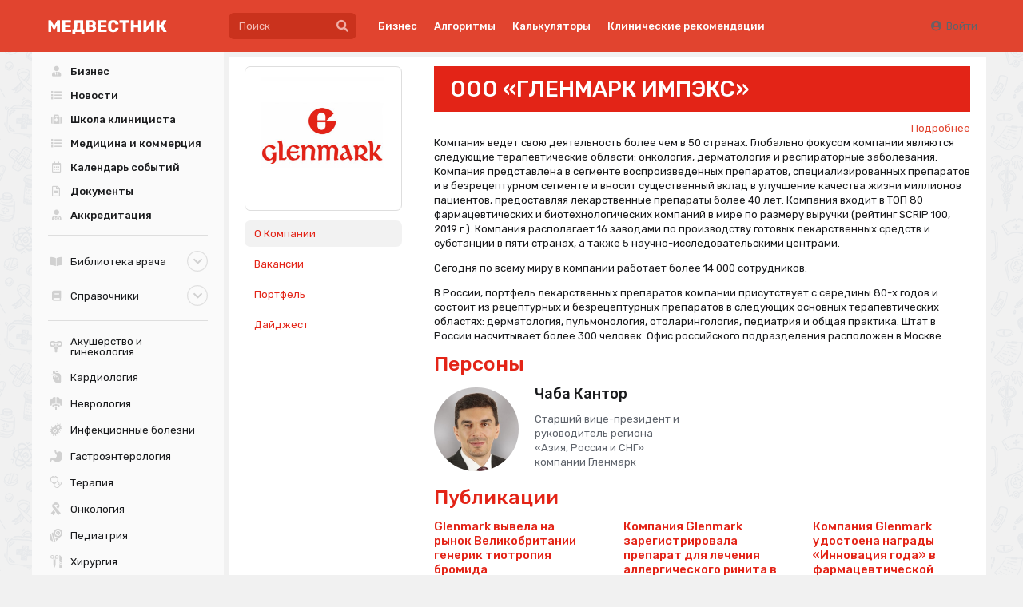

--- FILE ---
content_type: text/html; charset=UTF-8
request_url: https://medvestnik.ru/directory/organizations/Glenmark.html
body_size: 20874
content:
<!DOCTYPE html><html lang="ru"><head><meta charset="utf-8"><meta name="viewport" content="width=device-width, initial-scale=1"><meta name="mobile-web-app-capable" content="yes"><meta name="subject" content="Справочник организаций" data-head-unique="1"><meta name="yandex-verification" content="52eba68637717991" data-head-unique="1"><meta name="google-site-verification" content="W0ti8LLjYps6RDgzzozDZ0cZAdqsAw11Wylbfl4du2I" data-head-unique="1"><meta name="theme-color" content="#e1442f" data-head-unique="1"><meta name="facebook-domain-verification" content="z36r7vq2fekjnb61llqt1imtwewncq" data-head-unique="1"><meta name="ws" content="{&quot;app&quot;:&quot;mv&quot;,&quot;url&quot;:{&quot;websocket&quot;:&quot;wss:\/\/sock.bionika-digital.ru\/connection\/websocket&quot;,&quot;http_stream&quot;:&quot;https:\/\/sock.bionika-digital.ru\/connection\/http_stream&quot;,&quot;emulation&quot;:&quot;https:\/\/sock.bionika-digital.ru\/emulation&quot;},&quot;user&quot;:&quot;0&quot;,&quot;timestamp&quot;:&quot;1769386614&quot;,&quot;token&quot;:&quot;eyJ0eXAiOiJKV1QiLCJhbGciOiJIUzI1NiJ9.[base64].PB82wzYdwPNJOjLNHWaIEO59d3j8DsEQAdqPJd7goaA&quot;}" data-head-unique="1"><meta name="description" content="Glenmark Pharmaceuticals Ltd. – международная интегрированная фармацевтическая компания, в основе деятельности которой научные исследования и разработка инновационных лекарственных препаратов." data-head-unique="1"><meta name="robots" content="index, follow" data-head-unique="1"><link rel="canonical" href="https://medvestnik.ru/directory/organizations/Glenmark.html" data-head-unique="1"><meta name="template" content="default" data-head-unique="1"><meta name="counters_data" content="{&quot;site&quot;:&quot;\u041c\u0435\u0434\u0432\u0435\u0441\u0442\u043d\u0438\u043a&quot;}" data-head-unique="1"><meta property="og:title" content="ООО «Гленмарк Импэкс»" data-head-unique="1"><meta property="og:type" content="website" data-head-unique="1"><meta property="og:url" content="https://medvestnik.ru/directory/organizations/Glenmark.html" data-head-unique="1"><meta property="og:image:width" content="285" data-head-unique="1"><meta property="og:image:height" content="285" data-head-unique="1"><meta property="og:image" content="https://medvestnik.ru/apps/mv/assets/files/directory/organizations/45/4567/front.jpg" data-head-unique="1"><title data-head-unique="1">ООО «Гленмарк Импэкс» » Медвестник</title><link rel="apple-touch-icon" sizes="180x180" href="/apps/mv/assets/cache/images/053d4f2ffd.png?1703270917"><link rel="manifest" href="/apps/mv/assets/cache/files/bbc09c0cb0.webmanifest"><link rel="icon" href="/apps/mv/assets/cache/images/2ef7b0b88a.ico?1703270917" type="image/icon" sizes="any"><script type="importmap">{"imports":{"alpine":"https:\/\/cdn.jsdelivr.net\/npm\/alpinejs@3\/+esm","core":"\/apps\/mv\/assets\/cache\/mjs\/core\/688d60e5.mjs?1766661018","query-string":"\/apps\/mv\/assets\/cache\/mjs\/query-string\/389868db.mjs?1706884154","debounce":"https:\/\/cdn.jsdelivr.net\/npm\/debounce@2\/+esm","throttle-debounce":"https:\/\/cdn.jsdelivr.net\/npm\/throttle-debounce@5\/+esm","md5":"https:\/\/cdn.jsdelivr.net\/npm\/blueimp-md5@2\/+esm","load-script":"https:\/\/cdn.jsdelivr.net\/npm\/load-script2@2\/+esm","mustache":"https:\/\/cdn.jsdelivr.net\/npm\/mustache@4\/+esm","fetch-jsonp":"https:\/\/cdn.jsdelivr.net\/npm\/fetch-jsonp@1\/+esm","on-change":"https:\/\/cdn.jsdelivr.net\/npm\/on-change@5\/+esm","lodash":"https:\/\/cdn.jsdelivr.net\/npm\/lodash@4\/+esm","sprintf":"https:\/\/cdn.jsdelivr.net\/npm\/sprintf-js@1\/+esm","date-fns":"https:\/\/cdn.jsdelivr.net\/npm\/date-fns@3\/+esm","history":"https:\/\/cdn.jsdelivr.net\/npm\/history@5\/+esm"}}</script><script type="module" src="/apps/mv/assets/cache/mjs/init/75f2412c.mjs?1760450350"></script><script type="module" src="/apps/mv/assets/cache/mjs/counters/7d24ba4e.mjs?1766661018"></script><script type="module" src="/apps/mv/assets/cache/mjs/default-events/efaecb7a.mjs?1766661018"></script><script type="module" src="/apps/mv/assets/cache/mjs/metrics/697d8290.mjs?1739359136"></script><script type="module" src="/apps/mv/assets/cache/mjs/alpine/94320b3a.mjs?1756291700"></script><script src='//cdn.jsdelivr.net/headjs/1.0.3/head.load.min.js'></script>
<script>head.js('//ajax.googleapis.com/ajax/libs/jquery/2.2.4/jquery.min.js','//cdn.jsdelivr.net/npm/lodash@4/lodash.min.js','https://cdn.jsdelivr.net/npm/centrifuge@5/dist/centrifuge.min.js','https://cdn.jsdelivr.net/npm/mustache@4/mustache.min.js','/apps/mv/assets/cache/8d2ddc2be0.js?1767103209','/apps/mv/assets/cache/02ac4a063d.js?1750245955','/apps/mv/assets/cache/8a9f5d0fb8.js?1694983235','/apps/mv/assets/cache/af62150ad8.js?1728047877','/apps/mv/assets/cache/1b8978848f.js?1738831945','/apps/mv/assets/cache/37e683fe30.js?1630347571','/apps/mv/assets/cache/c26d33db7f.js?1750945921');</script>
<script type='module' src='/apps/mv/assets/cache/598e639916.mjs?1767103203'></script>
<link rel='stylesheet' href='/apps/mv/assets/cache/46c841afff.css?1559687834' type='text/css'>
<link rel='stylesheet' href='/apps/mv/assets/cache/a5fdbb5ec2.css?1755257744' type='text/css'>
<link rel='stylesheet' href='/apps/mv/assets/cache/72d7583244.css?1744972993' type='text/css'>
<link rel='stylesheet' href='/apps/mv/assets/cache/355e61b561.css?1767103209' type='text/css'>
<link rel='stylesheet' href='/apps/mv/assets/cache/468067eaa6.css?1753283679' type='text/css'>
<link rel='stylesheet' href='/apps/mv/assets/cache/4276fa14c5.css?1767103170' type='text/css'>
<link rel='stylesheet' href='/apps/mv/assets/cache/19486b7fe9.css?1760450356' type='text/css'>
<script data-head-unique="1">(typeof bDigital == 'undefined') && (bDigital = {}); bDigital.user = {"id":0,"hash":null,"workplace":null,"interests":null,"labels":null,"is_verified":false,"is_buyer":false,"in_rating":false};</script><script data-head-unique="1">USER = {"user_id":0,"status":"Гости","activity":"","workplace":"","is_buyer":"Нет","specs":[]};</script><script data-head-unique="1">DATA = {}; LANG = {"loading":"\u0417\u0430\u0433\u0440\u0443\u0437\u043a\u0430...","error":"\u041f\u0440\u043e\u0438\u0437\u043e\u0448\u043b\u0430 \u043e\u0448\u0438\u0431\u043a\u0430...","actions":{"ok":"\u0414\u0430","cancel":"\u041d\u0435\u0442","proceed":"\u041f\u0440\u043e\u0434\u043e\u043b\u0436\u0438\u0442\u044c?","close":"\u0417\u0430\u043a\u0440\u044b\u0442\u044c","select_file":"\u0412\u044b\u0431\u0440\u0430\u0442\u044c \u0444\u0430\u0439\u043b..."}};</script><link href="/apps/mv/assets/cache/css/header/4bcf07aa0ca0d8ae.css?1710494161" rel="stylesheet"><link href="/apps/mv/assets/cache/css/header-desktop/7b0efaaf4be32fc9.css?1713192503" rel="stylesheet"></head><body><div id="wrapper" style="background:url(/apps/mv/assets/cache/images/86bdaf8ce7.png?1630347570);"><div class="c-header-wrapper"><div class="c-header c-header-desktop"><a class="c-logo c-header-logo" href="/"><img fetchpriority="high" decoding="async" alt="" class="ui image" style="max-width:250px;" src="/apps/mv/assets/cache/images/c7aa52eecd.svg?1636473230"></a><div class="c-header-menu"><div class="left"><div class="c-header-desktop-search"><form method="get" autocomplete="off" class="ui form search-form" data-submit="filter" action="/search"><div class="ui search large" data-onfocus="addClass" data-onfocusout="delay:100 removeClass" data-target=".c-header-desktop-search"><div class="ui input icon icon"><input type="text" name="q" class="prompt" placeholder="Поиск"><button type="button" class="ui button icon" data-onclick="submit"><i class="icon search"></i></button></div><div class="results"></div></div></form></div><div class="links"><div class="ui menu text"><a class='first-level item ' href='/business' data-spy='current' data-metrics-token='eyJ0eXAiOiJKV1QiLCJhbGciOiJIUzI1NiJ9.[base64].bfJxRCpVxnpcRtzeNWwywLvHk6nbGRaFZcbO2VXfkVk'>Бизнес</a><a class='first-level item ' href='/algorithms' data-spy='current' data-metrics-token='eyJ0eXAiOiJKV1QiLCJhbGciOiJIUzI1NiJ9.[base64].k7P-G2J-alD5y_ned1S3WA_Pu61NaLfTq1Hx-VA1OlE'>Алгоритмы</a><a class='first-level item ' href='/calculators' data-spy='current' data-metrics-token='eyJ0eXAiOiJKV1QiLCJhbGciOiJIUzI1NiJ9.[base64].t3ozMoKRNDQUpfblAXk6686XFZE_xMxMayVbYxJhYcA' target='_blank'>Калькуляторы</a><a class='first-level item ' href='https://bz.medvestnik.ru/nosology' data-spy='current' data-metrics-token='eyJ0eXAiOiJKV1QiLCJhbGciOiJIUzI1NiJ9.[base64].twG7I0oS1Mor4OU1KDbPjpHFGKusa_eBUwFyvJcEMIw' target='_blank'>Клинические рекомендации</a></div></div></div><div class="right"><div class="c-guest-menu"><div class="c-guest-menu-actions pjaxed"><div class="ui menu text no-spaced"><a class="ui item login" href="/user/auth/login?loc=%252Fdirectory%252Forganizations%252FGlenmark.html" target="_self"><i class="icon user circle"></i>Войти</a></div></div></div></div></div></div></div><div class="ui container" id="container"><div id="site-content"><div id="content" class="pjaxed"><div class="ui grid equal width stackable"><div class="column" id="main-content"><div><div class="blocks-vertical"><style>.organization{--color:#e32417;--menu-items-color:#e32417}</style><div class="organization"><div class="ui grid stackable equal width"><div class="column four wide"><div class="ui segment logo-container"><a href="/directory/organizations/Glenmark.html" data-scroll-to="none"><img fetchpriority="high" decoding="async" src="/apps/mv/assets/cache/files/directory/organizations/45/4567/front-jpg/front-z-400.jpg?time=1533294582" alt="" class="ui image"></a></div><div class="ui menu tabs vertical secondary fluid no-spaced"><a class="ui item active" href="/directory/organizations/Glenmark.html/o-kompanii" data-tab="o-kompanii" data-alias="o-kompanii">О Компании</a><a class="ui item" href="/directory/organizations/Glenmark.html/vakansii" data-tab="vakansii" data-alias="vakansii">Вакансии</a><a class="ui item" href="/directory/organizations/Glenmark.html/portfel" data-tab="portfel" data-alias="portfel">Портфель</a><a class="ui item" href="/directory/organizations/Glenmark.html/daidjest" data-tab="daidjest" data-alias="daidjest">Дайджест</a></div></div><div class="column"><div class="ui segment basic inverted title"><h1 class="ui header uppercase" data-scroll-to="none"><a href="/directory/organizations/Glenmark.html">ООО «Гленмарк Импэкс»</a></h1></div><div class="about"><div class="text spaced-bottom hided"><p><strong>Glenmark Pharmaceuticals Ltd.</strong> — международная интегрированная фармацевтическая компания, в основе деятельности которой научные исследования и разработка инновационных лекарственных препаратов. Компания ведет свою деятельность более чем в 50 странах. Глобально фокусом компании являются следующие терапевтические области: онкология, дерматология и респираторные заболевания. Компания представлена в сегменте воспроизведенных препаратов, специализированных препаратов и в безрецептурном сегменте и вносит существенный вклад в улучшение качества жизни миллионов пациентов, предоставляя лекарственные препараты более 40 лет. Компания входит в ТОП 80 фармацевтических и биотехнологических компаний в мире по размеру выручки (рейтинг SCRIP 100, 2019 г.). Компания располагает 16 заводами по производству готовых лекарственных средств и субстанций в пяти странах, а также 5 научно-исследовательскими центрами.</p>
<p>Сегодня по всему миру в компании работает более 14 000 сотрудников.</p>
<p>В России, портфель лекарственных препаратов компании присутствует с середины 80-х годов и состоит из рецептурных и безрецептурных препаратов в следующих основных терапевтических областях: дерматология, пульмонология, отоларингология, педиатрия и общая практика. Штат в России насчитывает более 300 человек. Офис российского подразделения расположен в Москве.</p></div><p class="right aligned"><a href="#toggle" data-onclick="orgToggleInfo"><span>Подробнее</span></a></p></div><div class="content"><div data-tab="o-kompanii" data-url="/directory/organizations/tabs/8744.id" class=""><p>Компания ведет свою деятельность более чем в 50 странах. Глобально фокусом компании являются следующие терапевтические области: онкология, дерматология и респираторные заболевания. Компания представлена в сегменте воспроизведенных препаратов, специализированных препаратов и в безрецептурном сегменте и вносит существенный вклад в улучшение качества жизни миллионов пациентов, предоставляя лекарственные препараты более 40 лет. Компания входит в ТОП 80 фармацевтических и биотехнологических компаний в мире по размеру выручки (рейтинг SCRIP 100, 2019 г.). Компания располагает 16 заводами по производству готовых лекарственных средств и субстанций в пяти странах, а также 5 научно-исследовательскими центрами.</p>
<p>Сегодня по всему миру в компании работает более 14 000 сотрудников.</p>
<p>В России, портфель лекарственных препаратов компании присутствует с середины 80-х годов и состоит из рецептурных и безрецептурных препаратов в следующих основных терапевтических областях: дерматология, пульмонология, отоларингология, педиатрия и общая практика. Штат в России насчитывает более 300 человек. Офис российского подразделения расположен в Москве.</p>
<p><div id="persons" class="spaced-bottom"><h2 class="ui header heading">Персоны</h2><div class="ui grid stackable doubling two column"><div class="column"><div class="ui grid stackable equal width tight"><div class="column six wide"><div class="c-avatar" data-size="medium"><a class="wrapper" href="/directory/persons/Kantor-Chaba.html" target="_blank"><img fetchpriority="high" decoding="async" alt="" class="ui image" src="/apps/mv/assets/cache/files/directory/persons/10/1043/front-jpg/front-w-400.jpg?time=1582404215"></a></div><link href="/apps/mv/assets/cache/css/basic-avatar/5beb381bbd480e10.css?1642086727" rel="stylesheet"></div><div class="column mobile-aligned-center"><h3 class="ui header"><a href="/directory/persons/Kantor-Chaba.html">Чаба Кантор</a></h3><div class="muted compact">Старший вице-президент и руководитель региона «Азия, Россия и СНГ» компании Гленмарк</div></div></div></div></div></div><link rel='stylesheet' href='/apps/mv/assets/cache/79edacaa16.css?1532096517' type='text/css'>
<x-data data-module="directory.organizations.widgets" data-action="persons"></x-data></p>
<p><div id="office-content" class="spaced-bottom"><h2 class="ui header heading">Публикации</h2><div class="ui grid three column stackable"><div class="column"><a class="c-basic-announce c-content-item medium" href="/content/news/Glenmark-vyvela-na-rynok-Velikobritanii-generik-tiotropiya-bromida.html"><div class="content"><div class="primary"><div class="text"><h3 class="ui header heading">Glenmark вывела на рынок Великобритании генерик тиотропия бромида</h3><div class="announce">Препарат в форме порошка для ингаляций продемонстрировал биоэквивалентность оригинальному препарату</div></div></div><div class="datetime"><div class="date">8 июл, 2021</div><div class="time">14:01</div></div></div></a><link href="/apps/mv/assets/cache/css/basic-announce/fd0d4869852cbe4f.css?1763483248" rel="stylesheet"><link href="/apps/mv/assets/cache/css/content-item-basic/3b4e40954a5b2e89.css?1759390836" rel="stylesheet"></div><div class="column"><a class="c-basic-announce c-content-item medium" href="/content/news/Kompaniya-Glenmark-zaregistrirovala-preparat-dlya-lecheniya-allergicheskogo-rinita-v-stranah-Evropy.html"><div class="content"><div class="primary"><div class="text"><h3 class="ui header heading">Компания Glenmark зарегистрировала препарат для лечения аллергического ринита в странах Европы</h3><div class="announce">Он представляет собой новую фиксированную комбинацию антигистаминного компонента и стероида в форме назального спрея</div></div></div><div class="datetime"><div class="date">30 апр, 2021</div><div class="time">14:46</div></div></div></a></div><div class="column"><a class="c-basic-announce c-content-item medium" href="/content/news/Kompaniya-Glenmark-udostoena-nagrady-Innovaciya-goda-v-farmacevticheskoi-otrasli-Indii.html"><div class="content"><div class="primary"><div class="text"><h3 class="ui header heading">Компания Glenmark удостоена награды «Инновация года» в фармацевтической отрасли Индии</h3><div class="announce">Престижную правительственную награду присуждает Департамент фармацевтики Министерства химической промышленности и удобрений Индии</div></div></div><div class="datetime"><div class="date">4 мар, 2021</div><div class="time">16:35</div></div></div></a></div><div class="column"><a class="c-basic-announce c-content-item medium" href="/content/news/Kompaniya-Glenmark-vyvedet-sunitinib-na-rynok-Indii.html"><div class="content"><div class="primary"><div class="text"><h3 class="ui header heading">Компания Glenmark выведет сунитиниб на рынок Индии</h3><div class="announce">Препарат снижает риск прогрессирования рака почки на 58%</div></div></div><div class="datetime"><div class="date">25 фев, 2021</div><div class="time">16:22</div></div></div></a></div><div class="column"><a class="c-basic-announce c-content-item medium" href="/content/news/Minzdrav-RF-zaregistriroval-nazalnyi-sprei-Rialtris-kompanii-Glenmark.html"><div class="content"><div class="primary"><div class="text"><h3 class="ui header heading">Минздрав РФ зарегистрировал назальный спрей Риалтрис® компании Glenmark</h3><div class="announce">Препарат показан для симптоматической терапии аллергического ринита у пациентов старше 12 лет</div></div></div><div class="datetime"><div class="date">24 фев, 2021</div><div class="time">14:59</div></div></div></a></div><div class="column"><a class="c-basic-announce c-content-item medium" href="/content/news/Na-indiiskom-farmrynke-poyavilsya-dostupnyi-preparat-dlya-lecheniya-legochnogo-fibroza.html"><div class="content"><div class="primary"><div class="text"><h3 class="ui header heading">На индийском фармрынке появился доступный препарат для лечения легочного фиброза</h3><div class="announce">Glenmark Pharmaceuticals вывела на рынок Индии первый дженерик нинтеданиба</div></div></div><div class="datetime"><div class="date">30 окт, 2020</div><div class="time">17:50</div></div></div></a></div></div><div class="spaced-top"><a class="ui button fluid basic" href="/directory/organizations/content/Glenmark">Все публикации</a></div></div><x-data data-module="directory.organizations.widgets" data-action="content"></x-data></p></div><div data-tab="vakansii" data-url="/directory/organizations/tabs/8745.id" class="hided"></div><div data-tab="portfel" data-url="/directory/organizations/tabs/8746.id" class="hided"></div><div data-tab="daidjest" data-url="/directory/organizations/tabs/8747.id" class="hided"></div></div></div></div></div></div><x-data data-module="directory.organizations" data-action="full"></x-data><div hidden="1" data-counters-data="{&quot;companies&quot;:[&quot;Гленмарк&quot;],&quot;action&quot;:&quot;full&quot;,&quot;group&quot;:&quot;Справочник организаций&quot;}"></div></div></div></div></div></div><div id="menu-desktop"><div class="sticky-menu"><div class="ui menu vertical fluid secondary menu-left"><a class="ui item highlighted" href="/business" data-spy="current" data-metrics-token="eyJ0eXAiOiJKV1QiLCJhbGciOiJIUzI1NiJ9.[base64].LjcRmC4Fm34xFekciiNxd6u7Z-cV0ZCSliZlbe-Ey2E"><div class="flex items-center justify-between"><div class="flex flex-grow items-center"><i class="icon h-specs-icon flex-grow-0 user tie"></i><div class="flex flex-grow flex-col"><div>Бизнес</div></div></div></div></a><a class="ui item highlighted" href="/content/roubric/news" data-spy="current" data-metrics-token="eyJ0eXAiOiJKV1QiLCJhbGciOiJIUzI1NiJ9.[base64]._mbyrU83_Xt3RP2ll6X-CJisQAlO6QaCqLwxEeAGFjs"><div class="flex items-center justify-between"><div class="flex flex-grow items-center"><i class="icon h-specs-icon flex-grow-0 list"></i><div class="flex flex-grow flex-col"><div>Новости</div></div></div></div></a><a class="ui item highlighted" href="/content/roubric/school" data-spy="current" data-metrics-token="eyJ0eXAiOiJKV1QiLCJhbGciOiJIUzI1NiJ9.[base64].7AAPQksbbgHKrBJagZ28faMBDHJJIDXGS7Om0bzAyJY"><div class="flex items-center justify-between"><div class="flex flex-grow items-center"><i class="icon h-specs-icon flex-grow-0 medkit"></i><div class="flex flex-grow flex-col"><div>Школа клинициста</div></div></div></div></a><a class="ui item highlighted" href="/content/roubric/medicine" data-spy="current" data-metrics-token="eyJ0eXAiOiJKV1QiLCJhbGciOiJIUzI1NiJ9.[base64].0jzkx4v9d8XiQadXSX3FytCFqRf7Jiko8URxOrCwNpw"><div class="flex items-center justify-between"><div class="flex flex-grow items-center"><i class="icon h-specs-icon flex-grow-0 list"></i><div class="flex flex-grow flex-col"><div>Медицина и коммерция</div></div></div></div></a><a class="ui item highlighted" href="/content/events" data-spy="current" data-metrics-token="eyJ0eXAiOiJKV1QiLCJhbGciOiJIUzI1NiJ9.[base64].NffoBVqnwHWOWUSxwpRcydyP9AjpkCKKuatAs98JHLE"><div class="flex items-center justify-between"><div class="flex flex-grow items-center"><i class="icon h-specs-icon flex-grow-0 calendar alternate outline"></i><div class="flex flex-grow flex-col"><div>Календарь событий</div></div></div></div></a><a class="ui item highlighted" href="/content/documents" data-spy="current" data-metrics-token="eyJ0eXAiOiJKV1QiLCJhbGciOiJIUzI1NiJ9.[base64].JkkRaRWVUtx__605-ZIlceMWzQrft7zJN4Slt1VVh8o"><div class="flex items-center justify-between"><div class="flex flex-grow items-center"><i class="icon h-specs-icon flex-grow-0 file alternate outline"></i><div class="flex flex-grow flex-col"><div>Документы</div></div></div></div></a><a class="ui item highlighted" href="/projects/akkreditaciya-2024.html" data-spy="current" data-metrics-token="eyJ0eXAiOiJKV1QiLCJhbGciOiJIUzI1NiJ9.[base64].FmKugUvAgou7jH0SoCLBmsYoyend3ey9d23LzXAZpjI"><div class="flex items-center justify-between"><div class="flex flex-grow items-center"><i class="icon h-specs-icon flex-grow-0 user md"></i><div class="flex flex-grow flex-col"><div>Аккредитация</div></div></div></div></a><div class="ui divider"></div><div class="item with_submenu ui accordion submenu-container-JRY9i" data-group="true" data-submenu-id="JRY9i"><div class="title first-level full-width full-width items-center no-padded" data-metrics-token="eyJ0eXAiOiJKV1QiLCJhbGciOiJIUzI1NiJ9.[base64].YigTTRc3auBguuz11Zf84_iq6LWrbU58oIYKgK3Hr-4"><div class="flex items-center justify-between"><a href="https://lib.medvestnik.ru/" class="flex flex-grow items-center"><i class="icon h-specs-icon flex-grow-0 book open"></i><div class="flex flex-grow flex-col"><div>Библиотека врача</div></div></a><i class="icon flex-grow-0 no-spaced submenu-toggler-JRY9i circular chevron down"></i></div></div><div class="menu no-padded content submenu-JRY9i"><a class="ui item" href="https://lib.medvestnik.ru/releases" data-spy="current" data-metrics-token="eyJ0eXAiOiJKV1QiLCJhbGciOiJIUzI1NiJ9.[base64]._LMhMZYL4RXLBYcC7L2_GZLWclIJSDoJZNvlduapVYo" aria-hidden="1"><div class="flex items-center justify-between"><div class="flex flex-grow items-center"><i class="icon h-specs-icon flex-grow-0 file alternate outline"></i><div class="flex flex-grow flex-col"><div>Издания</div></div></div></div></a><a class="ui item" href="https://lib.medvestnik.ru/articles" data-spy="current" data-metrics-token="eyJ0eXAiOiJKV1QiLCJhbGciOiJIUzI1NiJ9.[base64].UEWUAxKx-DMVLOUJQqwOCqokBuPtDHt0-LG0v7BGARw" aria-hidden="1"><div class="flex items-center justify-between"><div class="flex flex-grow items-center"><i class="icon h-specs-icon flex-grow-0 file alternate outline"></i><div class="flex flex-grow flex-col"><div>Статьи</div></div></div></div></a></div></div><div class="item with_submenu divided ui accordion submenu-container-VBoFt" data-group="true" data-submenu-id="VBoFt"><div class="title first-level full-width full-width items-center no-padded" data-metrics-token="eyJ0eXAiOiJKV1QiLCJhbGciOiJIUzI1NiJ9.[base64].0j1HmljXxXP-ImtwXmMnGk0_ufM7CKRvnpGpBa70HTk"><div class="flex items-center justify-between"><a href="https://bz.medvestnik.ru/" class="flex flex-grow items-center"><i class="icon h-specs-icon flex-grow-0 book"></i><div class="flex flex-grow flex-col"><div>Справочники</div></div></a><i class="icon flex-grow-0 no-spaced submenu-toggler-VBoFt circular chevron down"></i></div></div><div class="menu no-padded content submenu-VBoFt"><a class="ui item" href="https://bz.medvestnik.ru/nosology" data-spy="current" data-metrics-token="eyJ0eXAiOiJKV1QiLCJhbGciOiJIUzI1NiJ9.[base64].W47ff05IQ_3RN_PMxq0k6cl_4KpxgknNADxqZCbF4Ow" aria-hidden="1"><div class="flex items-center justify-between"><div class="flex flex-grow items-center"><i class="icon h-specs-icon flex-grow-0 file alternate outline"></i><div class="flex flex-grow flex-col"><div>Клинические рекомендации</div></div></div></div></a><a class="ui item" href="https://bz.medvestnik.ru/classify/spt" data-spy="current" data-metrics-token="eyJ0eXAiOiJKV1QiLCJhbGciOiJIUzI1NiJ9.[base64].LzFFd398Qi3aYxqDar5soJh3FLhShOwEHiIewC_gC4o" aria-hidden="1"><div class="flex items-center justify-between"><div class="flex flex-grow items-center"><i class="icon h-specs-icon flex-grow-0 file alternate outline"></i><div class="flex flex-grow flex-col"><div>Симптомы и синдромы</div></div></div></div></a><a class="ui item" href="https://bz.medvestnik.ru/ls" data-spy="current" data-metrics-token="eyJ0eXAiOiJKV1QiLCJhbGciOiJIUzI1NiJ9.[base64].wZIsgIDWoUP0BkQKXrZdhDkK6V82Azn06mViBpHOekY" aria-hidden="1"><div class="flex items-center justify-between"><div class="flex flex-grow items-center"><i class="icon h-specs-icon flex-grow-0 pills"></i><div class="flex flex-grow flex-col"><div>Справочник ЛС</div></div></div></div></a><a class="ui item" href="/calculators" data-spy="current" data-metrics-token="eyJ0eXAiOiJKV1QiLCJhbGciOiJIUzI1NiJ9.[base64].n4RWdZ4E-pka0umXZUYZqBtg1mwPUQFxDgjFT6UEDVs" aria-hidden="1"><div class="flex items-center justify-between"><div class="flex flex-grow items-center"><i class="icon h-specs-icon flex-grow-0 calculator"></i><div class="flex flex-grow flex-col"><div>Калькуляторы</div></div></div></div></a><a class="ui item" href="/algorithms" data-spy="current" data-metrics-token="eyJ0eXAiOiJKV1QiLCJhbGciOiJIUzI1NiJ9.[base64].Gnoon0bYNTJVgnlUoAPH4PzMKf4opL2P5ZNT6fzWLyM" aria-hidden="1"><div class="flex items-center justify-between"><div class="flex flex-grow items-center"><i class="icon h-specs-icon flex-grow-0 file"></i><div class="flex flex-grow flex-col"><div>Алгоритмы</div></div></div></div></a><a class="ui item" href="/tables" data-spy="current" data-metrics-token="eyJ0eXAiOiJKV1QiLCJhbGciOiJIUzI1NiJ9.[base64].3LPT_AusebqxT0-n5xnL2Gccf7SJkss4IEFY9Fs1En0" aria-hidden="1"><div class="flex items-center justify-between"><div class="flex flex-grow items-center"><i class="icon h-specs-icon flex-grow-0 file alternate line"></i><div class="flex flex-grow flex-col"><div>Центильные таблицы</div></div></div></div></a></div></div><div class="ui divider"></div><a class="ui item" href="/spec/akusherstvo-i-ginekologiya.html" data-spy="current" data-metrics-token="eyJ0eXAiOiJKV1QiLCJhbGciOiJIUzI1NiJ9.[base64].tFvThyvB4BJ-7P8GyWd8tepXlvF6ILzWExjTB_bbPkM"><div class="flex items-center justify-between"><div class="flex flex-grow items-center"><span class="h-specs-icon " style="-webkit-mask:url(/apps/mv/assets/specs/svg/uterus.svg);"></span><div class="flex flex-grow flex-col"><div>Акушерство и гинекология</div></div></div></div></a><a class="ui item" href="/spec/kardiologiya.html" data-spy="current" data-metrics-token="eyJ0eXAiOiJKV1QiLCJhbGciOiJIUzI1NiJ9.[base64].mPsnXdVNT8gWFlZnfJe2Md_uNIfXV-ffE0VwvnzvVto"><div class="flex items-center justify-between"><div class="flex flex-grow items-center"><span class="h-specs-icon " style="-webkit-mask:url(/apps/mv/assets/specs/svg/cardiogram.svg);"></span><div class="flex flex-grow flex-col"><div>Кардиология</div></div></div></div></a><a class="ui item" href="/spec/nevrologiya.html" data-spy="current" data-metrics-token="eyJ0eXAiOiJKV1QiLCJhbGciOiJIUzI1NiJ9.[base64].FW2daZJ5x3serjbBPFaPE8C--xF4rbm2Kh8J5QnRadU"><div class="flex items-center justify-between"><div class="flex flex-grow items-center"><span class="h-specs-icon " style="-webkit-mask:url(/apps/mv/assets/specs/svg/neurology.svg);"></span><div class="flex flex-grow flex-col"><div>Неврология</div></div></div></div></a><a class="ui item" href="/spec/infekcionnye-bolezni.html" data-spy="current" data-metrics-token="eyJ0eXAiOiJKV1QiLCJhbGciOiJIUzI1NiJ9.[base64].__Mi6I0wxnGK5nt0s_wz-F4HEWrAzrPsZFGmcJ8Ufcw"><div class="flex items-center justify-between"><div class="flex flex-grow items-center"><span class="h-specs-icon " style="-webkit-mask:url(/apps/mv/assets/specs/svg/infection.svg);"></span><div class="flex flex-grow flex-col"><div>Инфекционные болезни</div></div></div></div></a><a class="ui item" href="/spec/gastroenterologiya.html" data-spy="current" data-metrics-token="eyJ0eXAiOiJKV1QiLCJhbGciOiJIUzI1NiJ9.[base64].AAxYW-caD3ctd-SpoxeROuCwNe6vpOvGPnEBtW6W6f8"><div class="flex items-center justify-between"><div class="flex flex-grow items-center"><span class="h-specs-icon " style="-webkit-mask:url(/apps/mv/assets/specs/svg/stomach.svg);"></span><div class="flex flex-grow flex-col"><div>Гастроэнтерология</div></div></div></div></a><a class="ui item" href="/spec/terapiya.html" data-spy="current" data-metrics-token="eyJ0eXAiOiJKV1QiLCJhbGciOiJIUzI1NiJ9.[base64].JjCIVTtTpb2X6LQIKSQKFweLBWjh4xXwREMzQjACKw4"><div class="flex items-center justify-between"><div class="flex flex-grow items-center"><span class="h-specs-icon " style="-webkit-mask:url(/apps/mv/assets/specs/svg/therapy.svg);"></span><div class="flex flex-grow flex-col"><div>Терапия</div></div></div></div></a><a class="ui item" href="/spec/onkologiya.html" data-spy="current" data-metrics-token="eyJ0eXAiOiJKV1QiLCJhbGciOiJIUzI1NiJ9.[base64].50X2q6iGdGAr1r7XcCgp8ReOWtN7GKRisNgXmRaAEqo"><div class="flex items-center justify-between"><div class="flex flex-grow items-center"><span class="h-specs-icon " style="-webkit-mask:url(/apps/mv/assets/specs/svg/ribbon.svg);"></span><div class="flex flex-grow flex-col"><div>Онкология</div></div></div></div></a><a class="ui item" href="/spec/pediatriya.html" data-spy="current" data-metrics-token="eyJ0eXAiOiJKV1QiLCJhbGciOiJIUzI1NiJ9.[base64]._7bGdkM4IO9yqRe77a7bCADLa1Ba9hPr_Iu9r9yas48"><div class="flex items-center justify-between"><div class="flex flex-grow items-center"><span class="h-specs-icon " style="-webkit-mask:url(/apps/mv/assets/specs/svg/pediatrics.svg);"></span><div class="flex flex-grow flex-col"><div>Педиатрия</div></div></div></div></a><a class="ui item" href="/spec/hirurgiya.html" data-spy="current" data-metrics-token="eyJ0eXAiOiJKV1QiLCJhbGciOiJIUzI1NiJ9.[base64].M4Um35dCGBGRL2j_Pu4xia42Tk5uXzwykrS2LXvhpmY"><div class="flex items-center justify-between"><div class="flex flex-grow items-center"><span class="h-specs-icon " style="-webkit-mask:url(/apps/mv/assets/specs/svg/surgery.svg);"></span><div class="flex flex-grow flex-col"><div>Хирургия</div></div></div></div></a><a class="ui item" href="/spec/endokrinologiya.html" data-spy="current" data-metrics-token="eyJ0eXAiOiJKV1QiLCJhbGciOiJIUzI1NiJ9.[base64].AE2eAptYtGMleA5OOZfTmNy60O8W0rXrcWV11Ak5hfA"><div class="flex items-center justify-between"><div class="flex flex-grow items-center"><span class="h-specs-icon " style="-webkit-mask:url(/apps/mv/assets/specs/svg/human.svg);"></span><div class="flex flex-grow flex-col"><div>Эндокринология</div></div></div></div></a><a class="ui item" href="/spec/urologiya.html" data-spy="current" data-metrics-token="eyJ0eXAiOiJKV1QiLCJhbGciOiJIUzI1NiJ9.[base64].eXmrXXOe29rmJG80l3h_UW_CQpE-VKPFXrI7hQdlfwg"><div class="flex items-center justify-between"><div class="flex flex-grow items-center"><span class="h-specs-icon " style="-webkit-mask:url(/apps/mv/assets/specs/svg/urology.svg);"></span><div class="flex flex-grow flex-col"><div>Урология и андрология</div></div></div></div></a><a class="ui item" id="specs-submenu-toggler"><i class="icon h-specs-icon chevron right"></i>Все специализации (18)</a><div id="specs-submenu" class="hided"><div class="ui grid no-top-spaced ui menu three column vertical secondary fluid"><div class="column no-padded"><a class="ui item" href="https://medvestnik.ru/spec/akusherstvo-i-ginekologiya.html" data-without-host="1" data-metrics-token="eyJ0eXAiOiJKV1QiLCJhbGciOiJIUzI1NiJ9.[base64].0qXNrxuPKqeijGhfq6ySGBuqzNvNRwDMF-pXIwLfKWc"><span class="h-specs-icon " style="-webkit-mask:url(https://medvestnik.ru/apps/mv/assets/specs/svg/uterus.svg);"></span><link href="/apps/mv/assets/cache/css/specs-icon/c8ed7f0b73c63ff0.css?1624199312" rel="stylesheet"><div>Акушерство и гинекология</div></a></div><div class="column no-padded"><a class="ui item" href="https://medvestnik.ru/spec/dermatovenerologiya.html" data-without-host="1" data-metrics-token="eyJ0eXAiOiJKV1QiLCJhbGciOiJIUzI1NiJ9.[base64].WcTvoqFhknNXMw8nMtVOcrGQ6z9otmraqUw5cN8bvzo"><span class="h-specs-icon " style="-webkit-mask:url(https://medvestnik.ru/apps/mv/assets/specs/svg/dermatovenerology.svg);"></span><div>Дерматовенерология</div></a></div><div class="column no-padded"><a class="ui item" href="https://medvestnik.ru/spec/gastroenterologiya.html" data-without-host="1" data-metrics-token="eyJ0eXAiOiJKV1QiLCJhbGciOiJIUzI1NiJ9.[base64].ai_2Ann9pAeIpVjTF8esCk2kTs3Q1UX1ipx-LVUMCHM"><span class="h-specs-icon " style="-webkit-mask:url(https://medvestnik.ru/apps/mv/assets/specs/svg/stomach.svg);"></span><div>Гастроэнтерология</div></a></div><div class="column no-padded"><a class="ui item" href="https://medvestnik.ru/spec/infekcionnye-bolezni.html" data-without-host="1" data-metrics-token="eyJ0eXAiOiJKV1QiLCJhbGciOiJIUzI1NiJ9.[base64].0hwK_IqKrlBu3I5QFzFlcQCuL5wZ0YR8hovIePGaIao"><span class="h-specs-icon " style="-webkit-mask:url(https://medvestnik.ru/apps/mv/assets/specs/svg/infection.svg);"></span><div>Инфекционные болезни</div></a></div><div class="column no-padded"><a class="ui item" href="https://medvestnik.ru/spec/allergologiya.html" data-without-host="1" data-metrics-token="eyJ0eXAiOiJKV1QiLCJhbGciOiJIUzI1NiJ9.[base64].FJHTaV2OUZMEux_H4BNteYYs3lpIISCNsEUQlumOsS0"><span class="h-specs-icon " style="-webkit-mask:url(https://medvestnik.ru/apps/mv/assets/specs/svg/allergology.svg?1);"></span><div>Аллергология</div></a></div><div class="column no-padded"><a class="ui item" href="https://medvestnik.ru/spec/kardiologiya.html" data-without-host="1" data-metrics-token="eyJ0eXAiOiJKV1QiLCJhbGciOiJIUzI1NiJ9.[base64].YQx3vhNXkVdr4PLpBH8a3aeFLza45ylW08a6jpwndA4"><span class="h-specs-icon " style="-webkit-mask:url(https://medvestnik.ru/apps/mv/assets/specs/svg/cardiogram.svg);"></span><div>Кардиология</div></a></div><div class="column no-padded"><a class="ui item" href="https://medvestnik.ru/spec/nevrologiya.html" data-without-host="1" data-metrics-token="eyJ0eXAiOiJKV1QiLCJhbGciOiJIUzI1NiJ9.[base64].tPVT6Y25hUF1Y_UD3ZxITzBetOGWhDOeAAEIYwoSnO8"><span class="h-specs-icon " style="-webkit-mask:url(https://medvestnik.ru/apps/mv/assets/specs/svg/neurology.svg);"></span><div>Неврология</div></a></div><div class="column no-padded"><a class="ui item" href="https://medvestnik.ru/spec/nefrologiya.html" data-without-host="1" data-metrics-token="eyJ0eXAiOiJKV1QiLCJhbGciOiJIUzI1NiJ9.[base64].SQc8SYBSvEtokErN5sCZPN3DbkBOUlaRW1g_GfYJITY"><span class="h-specs-icon " style="-webkit-mask:url(https://medvestnik.ru/apps/mv/assets/specs/svg/urology.svg);"></span><div>Нефрология</div></a></div><div class="column no-padded"><a class="ui item" href="https://medvestnik.ru/spec/onkologiya.html" data-without-host="1" data-metrics-token="eyJ0eXAiOiJKV1QiLCJhbGciOiJIUzI1NiJ9.[base64].LxZdu_iy0KhVV42brG-VnPxPY1ay9CFLZ5KCdERzvzo"><span class="h-specs-icon " style="-webkit-mask:url(https://medvestnik.ru/apps/mv/assets/specs/svg/ribbon.svg);"></span><div>Онкология</div></a></div><div class="column no-padded"><a class="ui item" href="https://medvestnik.ru/spec/otorinolaringologiya.html" data-without-host="1" data-metrics-token="eyJ0eXAiOiJKV1QiLCJhbGciOiJIUzI1NiJ9.[base64].5Jj_6N6HwOTdybTY_GRH4m4nazp9Hcr4wm-e0N8r3LQ"><span class="h-specs-icon " style="-webkit-mask:url(https://medvestnik.ru/apps/mv/assets/specs/svg/listen.svg);"></span><div>Оториноларингология</div></a></div><div class="column no-padded"><a class="ui item" href="https://medvestnik.ru/spec/oftalmologiya.html" data-without-host="1" data-metrics-token="eyJ0eXAiOiJKV1QiLCJhbGciOiJIUzI1NiJ9.[base64].Ugn9G_MYFIcJGBQ_ez5yPc_aSeM_p--kQzVzPczuJ7Q"><span class="h-specs-icon " style="-webkit-mask:url(https://medvestnik.ru/apps/mv/assets/specs/svg/eye-balls.svg);"></span><div>Офтальмология</div></a></div><div class="column no-padded"><a class="ui item" href="https://medvestnik.ru/spec/pediatriya.html" data-without-host="1" data-metrics-token="eyJ0eXAiOiJKV1QiLCJhbGciOiJIUzI1NiJ9.[base64].WfVt9LbjTIRj7tuAS2l1lwDCcOvQ9tRhH8WrqTRkfBA"><span class="h-specs-icon " style="-webkit-mask:url(https://medvestnik.ru/apps/mv/assets/specs/svg/pediatrics.svg);"></span><div>Педиатрия</div></a></div><div class="column no-padded"><a class="ui item" href="https://medvestnik.ru/spec/psihiatriya.html" data-without-host="1" data-metrics-token="eyJ0eXAiOiJKV1QiLCJhbGciOiJIUzI1NiJ9.[base64].3bvVz2SbcbtjuFkQKGzui2119yLPw4GlfVVLY8vAeD8"><span class="h-specs-icon " style="-webkit-mask:url(https://medvestnik.ru/apps/mv/assets/specs/svg/psyho.svg);"></span><div>Психиатрия</div></a></div><div class="column no-padded"><a class="ui item" href="https://medvestnik.ru/spec/pulmonologiya.html" data-without-host="1" data-metrics-token="eyJ0eXAiOiJKV1QiLCJhbGciOiJIUzI1NiJ9.[base64].Rc_D51PRYuKy7ubnZu5HZttB6ILJttrjDVC25WejAmU"><span class="h-specs-icon " style="-webkit-mask:url(https://medvestnik.ru/apps/mv/assets/specs/svg/pulmonology.svg?1);"></span><div>Пульмонология</div></a></div><div class="column no-padded"><a class="ui item" href="https://medvestnik.ru/spec/terapiya.html" data-without-host="1" data-metrics-token="eyJ0eXAiOiJKV1QiLCJhbGciOiJIUzI1NiJ9.[base64].znqIewgewkmSewPPvzTo9Acpx2IbpephiHRQ07psuvA"><span class="h-specs-icon " style="-webkit-mask:url(https://medvestnik.ru/apps/mv/assets/specs/svg/therapy.svg);"></span><div>Терапия</div></a></div><div class="column no-padded"><a class="ui item" href="https://medvestnik.ru/spec/hirurgiya.html" data-without-host="1" data-metrics-token="eyJ0eXAiOiJKV1QiLCJhbGciOiJIUzI1NiJ9.[base64].9vKpSEVKAm21B4PdRqxIBfZCh10YOMTbCmrPp3gJAEs"><span class="h-specs-icon " style="-webkit-mask:url(https://medvestnik.ru/apps/mv/assets/specs/svg/surgery.svg);"></span><div>Хирургия</div></a></div><div class="column no-padded"><a class="ui item" href="https://medvestnik.ru/spec/endokrinologiya.html" data-without-host="1" data-metrics-token="eyJ0eXAiOiJKV1QiLCJhbGciOiJIUzI1NiJ9.[base64].vZBTjfSJUJL_1GZ2MJLiwZfI_BpdW5QCVpc3v3n_J7U"><span class="h-specs-icon " style="-webkit-mask:url(https://medvestnik.ru/apps/mv/assets/specs/svg/human.svg);"></span><div>Эндокринология</div></a></div><div class="column no-padded"><a class="ui item" href="https://medvestnik.ru/spec/urologiya.html" data-without-host="1" data-metrics-token="eyJ0eXAiOiJKV1QiLCJhbGciOiJIUzI1NiJ9.[base64].4lD1WvwUUYHUWZHZ5ktaYOv_OXxkcWiVqjp7-LMhUms"><span class="h-specs-icon " style="-webkit-mask:url(https://medvestnik.ru/apps/mv/assets/specs/svg/urology.svg);"></span><div>Урология и андрология</div></a></div></div></div><script>head.js('/apps/mv/assets/cache/29ea8ef2fb.js?1669921076');</script>
<link rel='stylesheet' href='/apps/mv/assets/cache/4f6ff4bdf6.css?1669064264' type='text/css'>
<x-data data-module="specs.matrix.widgets" data-action="submenu"></x-data></div></div></div></div><div class="ui segment c-footer inverted vertical"><div class="ui grid equal width stackable middle aligned"><div class="column menu-container sixteen wide"><div class="ui grid fluid equal width stackable c-footer-menu"><div class='column two wide'><a class='first-level ' href='/content/roubric/news' data-metrics-token='eyJ0eXAiOiJKV1QiLCJhbGciOiJIUzI1NiJ9.[base64].yrN8IuX8RS-z10_NpH3ATRwxAeNQMZ-Dx3ACKqLcEaM'>Новости</a><div class='ui link list'><a class='item ' href='/content/roubric/news/health-news' data-metrics-token='eyJ0eXAiOiJKV1QiLCJhbGciOiJIUzI1NiJ9.[base64].f43jZmVniL6tc-EVn7X5QeK7-lgN6QWA2PaGF7MokjU'>Здравоохранение</a><a class='item ' href='/content/roubric/news/education' data-metrics-token='eyJ0eXAiOiJKV1QiLCJhbGciOiJIUzI1NiJ9.[base64].l8roVKtZ_tGAymZvup7kx4La6lxqh4n4kgWcJ257ZPA'>Образование</a><a class='item ' href='/content/roubric/news/science' data-metrics-token='eyJ0eXAiOiJKV1QiLCJhbGciOiJIUzI1NiJ9.[base64].9-bu4cQLjijTj7ztRSM3Z2NKbU3EcIRL6m4IOGO1SKg'>Наука</a><a class='item ' href='/content/roubric/news/tech' data-metrics-token='eyJ0eXAiOiJKV1QiLCJhbGciOiJIUzI1NiJ9.[base64].mOTAiqSdM-DEY7fL4EYr7XwhEsbC3rth0JrjOtHtmQk'>Технологии</a><a class='item ' href='/content/roubric/news/practic' data-metrics-token='eyJ0eXAiOiJKV1QiLCJhbGciOiJIUzI1NiJ9.[base64].sMPB0dHuPAkV-b8MgYoye4O7mGYOnuPaGxJIhN8p2TU'>Практика</a><a class='item ' href='/content/roubric/news/pharmindustry' data-metrics-token='eyJ0eXAiOiJKV1QiLCJhbGciOiJIUzI1NiJ9.[base64].7WoyikuDbwci8qDksDPrbCMt3MZKfPD1if7_PjO_tNA'>Фарминдустрия</a></div></div><div class='column two wide'><a class='first-level ' href='/content/roubric/school' data-metrics-token='eyJ0eXAiOiJKV1QiLCJhbGciOiJIUzI1NiJ9.[base64].ofyM1cXDZwCfkBtSFIW5N8JMFkjlq5qRnM9Pob0td3k'>Школа клинициста</a><div class='ui link list'><a class='item ' href='/content/roubric/school/algorhythm' data-metrics-token='eyJ0eXAiOiJKV1QiLCJhbGciOiJIUzI1NiJ9.[base64].OPi6Djdq5-6nQRsLcibKha73XA9HVtRmQk_UBjXmv80'>Алгоритм</a><a class='item ' href='/content/roubric/school/case' data-metrics-token='eyJ0eXAiOiJKV1QiLCJhbGciOiJIUzI1NiJ9.[base64].mPYjoM_vKieqMd7h4rrEqPGqlD8s8wSuI5IWaWZbR8o'>Клинический случай</a><a class='item ' href='/content/roubric/school/lecture' data-metrics-token='eyJ0eXAiOiJKV1QiLCJhbGciOiJIUzI1NiJ9.[base64].H9fy17tt3FTMUJ-7qtFaW_OyqsgmghUjsgJfDSuXORk'>Лекторий</a><a class='item ' href='/content/roubric/school/in-brevis' data-metrics-token='eyJ0eXAiOiJKV1QiLCJhbGciOiJIUzI1NiJ9.[base64].ve3r0AaJP83jmJ2ItLLAg4073LxCTinvzxpz1HRX2ws'>In brevis</a><a class='item ' href='/content/roubric/school/interviews' data-metrics-token='eyJ0eXAiOiJKV1QiLCJhbGciOiJIUzI1NiJ9.[base64].0t-8uKubn-qXEzLvQXyscFmI4ClrGWFnIbV4xyluh54'>Nota bene</a><a class='item ' href='/content/roubric/school/exam' data-metrics-token='eyJ0eXAiOiJKV1QiLCJhbGciOiJIUzI1NiJ9.[base64].IZeUroeL8t40KIlGTCUqRFkgpyQpP9koOvhuXhijdKQ'>Проверь себя</a></div></div><div class='column two wide'><a class='first-level ' href='/content/roubric/medicine' data-metrics-token='eyJ0eXAiOiJKV1QiLCJhbGciOiJIUzI1NiJ9.[base64].rYgh9zgcfFVGNnuGNJHu0NxrbXPpf1EeNkWxuTlzWT0'>Медицина и коммерция</a><div class='ui link list'><a class='item ' href='/content/roubric/medicine/business' data-metrics-token='eyJ0eXAiOiJKV1QiLCJhbGciOiJIUzI1NiJ9.[base64].ccgvpinZOJcDSXtIhqvWMhI7-XB43K73vg4usr-v82o'>Бизнес</a><a class='item ' href='/content/roubric/medicine/health' data-metrics-token='eyJ0eXAiOiJKV1QiLCJhbGciOiJIUzI1NiJ9.[base64].iv0CtMz1a07FdHaPeBmITHJ5KRKpg0Ni3yViuer9EG0'>Здравоохранение</a><a class='item ' href='/content/roubric/medicine/madeinrussia' data-metrics-token='eyJ0eXAiOiJKV1QiLCJhbGciOiJIUzI1NiJ9.[base64].r1awxkKIXLbiCB8tSU0BEF_rS-bP9tMoLamz-FxxjPU'>Сделано в России</a><a class='item ' href='/content/roubric/medicine/consultation' data-metrics-token='eyJ0eXAiOiJKV1QiLCJhbGciOiJIUzI1NiJ9.[base64].4jiQjB2xoRxGJjQLw5yAJUUrxLRXObBjG29PotZKAJ0'>Dura lex</a><a class='item ' href='/content/roubric/medicine/thoughts' data-metrics-token='eyJ0eXAiOiJKV1QiLCJhbGciOiJIUzI1NiJ9.[base64].g3Qe0qzSJ9beyRfX0e0LP64pQ2t8rXiIaau48V78hjA'>Мысли вслух</a><a class='item ' href='/content/roubric/medicine/technologies' data-metrics-token='eyJ0eXAiOiJKV1QiLCJhbGciOiJIUzI1NiJ9.[base64].dz6TR_SAXnHCi0iAJtJ83obzhWWswxLA-dcju6vuxSc'>Технологии</a></div></div><div class='column two wide'><a class='first-level ' href='/content/videos' data-metrics-token='eyJ0eXAiOiJKV1QiLCJhbGciOiJIUzI1NiJ9.[base64].xX2iViRXkeHi6BiJsmFr9S2mRuXhNsZhPrpQwqbcBzs'>Видео</a><div class='ui link list'><a class='item ' href='/content/roubric/tv/report' data-metrics-token='eyJ0eXAiOiJKV1QiLCJhbGciOiJIUzI1NiJ9.[base64].mcINM-6RStnqbYawJ41Ux4cqnARjJN8rST2cJR-v9XY'>Репортаж</a><a class='item ' href='/content/roubric/tv/tv-interview' data-metrics-token='eyJ0eXAiOiJKV1QiLCJhbGciOiJIUzI1NiJ9.[base64].lkL9hHstKBv5svoHBvH9rWLHyfqRUSwz31Mp-reEEd8'>Интервью</a><a class='item ' href='/content/roubric/tv/praxis' data-metrics-token='eyJ0eXAiOiJKV1QiLCJhbGciOiJIUzI1NiJ9.[base64].EAjdddqW53AatUYrqp4NWzvwbyPAOyrH2Qn_vaEj070'>Praxis</a><a class='item ' href='/content/roubric/tv/MedNews' data-metrics-token='eyJ0eXAiOiJKV1QiLCJhbGciOiJIUzI1NiJ9.[base64].VuMMuaPu6I2PxRru3n8y92JfURc2CkujKg3WJat_NaQ'>MedNews</a><a class='item ' href='/landings/fakultet-allergostin/index.php' data-metrics-token='eyJ0eXAiOiJKV1QiLCJhbGciOiJIUzI1NiJ9.[base64].dnFvW4TDqRIT7ZbKD_ya-D_QxwYtIsI-W5FiCDKcAIY' target='_self'>Факультет</a></div></div><div class='column two wide'><a class='first-level ' href='#' data-metrics-token='eyJ0eXAiOiJKV1QiLCJhbGciOiJIUzI1NiJ9.[base64].odP1g3oetpXtPq-FL6ztfEzSBqSxyqYxHDUV76LPeQM'>Справочники</a><div class='ui link list'><a class='item ' href='/directory/organizations' data-metrics-token='eyJ0eXAiOiJKV1QiLCJhbGciOiJIUzI1NiJ9.[base64].kbqOf9oeef8qEM_JaopPXknxXggzXm3aA35sKllwa2s'>Компании</a><a class='item ' href='/directory/persons' data-metrics-token='eyJ0eXAiOiJKV1QiLCJhbGciOiJIUzI1NiJ9.[base64].qAWdbMshmwoyFuJJFc0T_WEcdOSHwNZEoHMo_sJx7v0'>Персоны</a><a class='item ' href='/content/documents' data-metrics-token='eyJ0eXAiOiJKV1QiLCJhbGciOiJIUzI1NiJ9.[base64].955PzPyRll2eJuyzvwtTEga75B8whIuk1YqHR-zmXJM'>Документы</a><a class='item ' href='https://bz.medvestnik.ru/standarts' data-metrics-token='eyJ0eXAiOiJKV1QiLCJhbGciOiJIUzI1NiJ9.[base64].L0EOjZ0fzOAHvf4XWHAZlExB-1xfT8ydZE3bsq2VuAg'>Стандарты мед. помощи</a><a class='item ' href='https://bz.medvestnik.ru/classify/spt' data-metrics-token='eyJ0eXAiOiJKV1QiLCJhbGciOiJIUzI1NiJ9.[base64].jRJeGn_7LckFzotlVvsSxfyyQaeKsQTb6uPYa0kve78'>Симптомы и синдромы</a><a class='item ' href='https://bz.medvestnik.ru/ls' data-metrics-token='eyJ0eXAiOiJKV1QiLCJhbGciOiJIUzI1NiJ9.[base64].nAlBh2Rrwo2kYFhxOAqN4HB5XmuJLe4SVvzUskPGgy4'>Справочник лекарств</a><a class='item ' href='/calculators' data-metrics-token='eyJ0eXAiOiJKV1QiLCJhbGciOiJIUzI1NiJ9.[base64].bs7GLdiy7Tje-F-SiPcpJ_DEVfu8gUy3-aFl2-B9K9g'>Калькуляторы</a><a class='item ' href='/algorithms' data-metrics-token='eyJ0eXAiOiJKV1QiLCJhbGciOiJIUzI1NiJ9.[base64].iUb_sj8FBrYI40bh1ZxzfhPOn72Un3k_upOc-xB842E' target='_blank'>Алгоритмы</a><a class='item ' href='/tables' data-metrics-token='eyJ0eXAiOiJKV1QiLCJhbGciOiJIUzI1NiJ9.[base64].R-V_6fyOs12AUDT2tei4GGSh-UUSx2xtNaT9P03MhVo'>Центильные таблицы</a></div></div><div class='column two wide'><a class='first-level ' href='#' data-metrics-token='eyJ0eXAiOiJKV1QiLCJhbGciOiJIUzI1NiJ9.[base64].Q2gnK-DQp1W9cBAGI_Z6XyUAEbJoVkEmzJ5AGzu0jdw'>Другие форматы</a><div class='ui link list'><a class='item ' href='/content/tags/38821.html' data-metrics-token='eyJ0eXAiOiJKV1QiLCJhbGciOiJIUzI1NiJ9.[base64].8ZzqAw4LiosL2wigrfjSUsKS5EZa2p4WI9FSZ8TUFRE'>Подкасты</a><a class='item ' href='/content/tags/39701.html' data-metrics-token='eyJ0eXAiOiJKV1QiLCJhbGciOiJIUzI1NiJ9.[base64].eK2ppKCuQqM84uXBQs2mw7MJYW3BLwAgRQsNOGRnxhA'>Интерактивы</a><a class='item ' href='/projects/ophthalmology.html' data-metrics-token='eyJ0eXAiOiJKV1QiLCJhbGciOiJIUzI1NiJ9.[base64].GsToMwPl83iP-4VP-raLTeLXZXbHP_tWcBPjvAlNQqA'>Офтальмология</a></div></div><div class='column two wide'><a class='first-level ' href='/pages/advertise.html' data-metrics-token='eyJ0eXAiOiJKV1QiLCJhbGciOiJIUzI1NiJ9.[base64].fMvLmifiZUnXuCWkN2S61Nq9d9wit-XEwdwB8S00Too'>Рекламодателям</a><div class='ui link list'><a class='item ' href='/pages/advertise.html' data-metrics-token='eyJ0eXAiOiJKV1QiLCJhbGciOiJIUzI1NiJ9.[base64].McnBZ-a4ITH7gJvKRxF4Y7UHhs3KxfamQWVtDRppqmU'>Реклама на сайте</a><a class='item ' href='/pages/ads-newspaper.html' data-metrics-token='eyJ0eXAiOiJKV1QiLCJhbGciOiJIUzI1NiJ9.[base64].sqJq2AMyed_UUNsCKx97OkAAlq9PQiuogUKuQnsnl58'>Реклама в газете</a><a class='item ' href='/apps/mv/assets/uploads/mv_mediakit_2025_new.pdf' data-metrics-token='eyJ0eXAiOiJKV1QiLCJhbGciOiJIUzI1NiJ9.[base64].bUwFnjmRgF7C9_VE0FncVwEe5uqqfb0zN2XT-FxqDEA' target='_self'>Презентация портала</a><a class='item ' href='/projects/primery-formatov-portala-medvestnik.html' data-metrics-token='eyJ0eXAiOiJKV1QiLCJhbGciOiJIUzI1NiJ9.[base64].muV1ZFYiWTHmsyL3f_0WvYP87ceSi3hX7QcoxwJRAQQ' target='_blank'>Кейсы</a><a class='item ' href='/apps/mv/assets/uploads/subs/logo_portala/logo_mv.zip' data-metrics-token='eyJ0eXAiOiJKV1QiLCJhbGciOiJIUzI1NiJ9.[base64].x1Qoewms6ZnJGwVld7sE5ID5osL8uWwd0D-DSEmd0AA' target='_blank'>Логотипы портала</a></div></div><div class='column two wide'><a class='first-level ' href='/pages/contacts.html' data-metrics-token='eyJ0eXAiOiJKV1QiLCJhbGciOiJIUzI1NiJ9.[base64].unOlyVB3Pj41svZRbb2tuBLGD7WROYhgbnetcEJ0Y3U'>Контакты</a><div class='ui link list'><a class='item ' href='/forms/send/editorial' data-metrics-token='eyJ0eXAiOiJKV1QiLCJhbGciOiJIUzI1NiJ9.[base64].TZ5l3wYQnJmaCOTmJcPRx49aKXejFl7L6RSkEM3Yh0E'>Написать в редакцию</a></div></div></div></div><div class="column sixteen wide"><div class="ui grid stackable equal width"><div class="column c-footer-left two wide mobile-aligned-center"><a href="https://bionika-digital.ru"><img fetchpriority="high" decoding="async" src="/apps/mv/assets/cache/images/a40f54937d.png?1529682818" alt="" class="ui image"></a></div><div class="column c-footer-center ten wide"><div class="c-footer-disclaimer"><div style="line-height: 120%;">
<p>Воспроизведение материалов допускается только при соблюдении <a href="//medvestnik.ru/pages/disclaimer.html">ограничений, установленных Правообладателем</a>, при указании автора используемых материалов и ссылки на портал Medvestnik.ru как на источник заимствования с обязательной гиперссылкой на сайт <a href="//medvestnik.ru">medvestnik.ru</a> <br /><a href="/pages/politics.html" target="_blank" rel="noopener noreferrer">«Политика конфиденциальности»</a><br /><a href="/pages/Osnovnye-vidy-deyatelnosti-kompanii.html" target="_blank" rel="noopener">«Основные виды деятельности компании»</a><br /><a href="/apps/mv/assets/uploads/subs/redaktsionnaya_politika/rp2024new.pdf" target="_blank" rel="noopener">«Редакционная политика»</a></p>
</div></div></div><div class="column c-footer-right four wide"><div class="c-footer-links"><a class="ui button circular vk icon" target="_blank" href="https://vk.com/medicinskiyvestnik"><i class="icon vk"></i></a><a class="ui button circular twitter icon" target="_blank" href="https://twitter.com/med_vestnik"><i class="icon twitter"></i></a><a class="ui button circular youtube icon" target="_blank" href="https://www.youtube.com/channel/UCN-miZShHc1YBaEO_jEm49g"><i class="icon youtube play"></i></a><a class="ui button circular telegram icon" target="_blank" href="https://t.me/MedicineNews"><i class="icon telegram plane"></i></a></div><div class="pjaxed spaced-top"><!-- Yandex.Metrika informer -->
<a href="https://metrika.yandex.ru/stat/?id=20184619&from=informer"
target="_blank" rel="nofollow"><img src="https://informer.yandex.ru/informer/20184619/3_1_FFFFFFFF_FFFFFFFF_0_pageviews"
style="width:88px; height:31px; border:0;" alt="Яндекс.Метрика" title="Яндекс.Метрика: данные за сегодня (просмотры, визиты и уникальные посетители)" class="ym-advanced-informer" data-cid="20184619" data-lang="ru" /></a>
<!-- /Yandex.Metrika informer -->

<script>
window.bDigital || (bDigital = {});

bDigital.countersList = [
     {type: 'ym', id: '20184619'}
];

head.ready(() => {

        bDigital.metrics && bDigital.metrics.init({
            login: 'mv'
        });

        bDigital.media && bDigital.media.init({
            login: 'mv'
        });

});
</script>

<script type='text/javascript' async defer src='https://pushmoose.com/static/script/medvestnik.js'></script>

<!-- VK pixel -->
<img src="https://vk.com/rtrg?p=VK-RTRG-345062-jgEf" style="position:fixed; left:-999px;" alt=""/></div></div></div></div></div></div><link href="/apps/mv/assets/cache/css/footer/9a4dce6bcf222568.css?1638304546" rel="stylesheet"></div><div class="c-basic-sticky-footer c-fixed-footer" :class="{pinned: pinned, unpinned: !pinned}" :style="{top: bottom ? null : offset + &quot;px&quot;, bottom: bottom ? offset + &quot;px&quot; : null, position: enabled ? &quot;sticky&quot; : null}" x-set="{&quot;enabled&quot;:true}" x-data="component_basic_sticky({&quot;bottom&quot;:true})" x-bind="component_basic_sticky"><div class="item"><div id="totop"><button type="button" class="ui button red no-marged icon" data-onclick="scrollto retfalse" data-onmouseenter="transition" data-scrollto-target="body" data-scrollto-duration="500" data-transition-animation="flash" data-transition-target=".icon" data-transition-target-is-child="1"><i class="icon chevron up"></i></button></div><script>head.js('/apps/mv/assets/cache/3713c7d5ba.js?1686596625');</script>
<link rel='stylesheet' href='/apps/mv/assets/cache/9ee3ba9307.css?1686596625' type='text/css'>
<x-data data-module="widgets.totop" data-action="index"></x-data></div><div class="item"><div id="floating-audio-container"></div><script id="floating-audio-template" type="text/template"><div class="floating-audio"><div class="floating-audio-controls"><button type="button" class="ui button basic floating-audio-prev floating-audio-btn icon"><i class="icon step backward"></i></button><button type="button" class="ui button basic floating-audio-undo floating-audio-btn icon"><i class="icon undo alternate"></i></button><button type="button" class="ui button basic floating-audio-control-btn floating-audio-btn icon"></button><button type="button" class="ui button basic floating-audio-redo floating-audio-btn icon"><i class="icon redo alternate"></i></button><button type="button" class="ui button basic floating-audio-next floating-audio-btn icon"><i class="icon step forward"></i></button><div class="floating-audio-progress-controls"><div class="floating-audio-title floating-audio-title-inline">{{{title}}}</div><div class="floating-audio-progress ui slider"></div><div class="floating-audio-progress-times"><div class="floating-audio-time"></div><div class="floating-audio-fulltime"></div></div></div><div class="floating-audio-volume-controls"><div class="floating-audio-volume-buttons"><button type="button" class="ui button basic floating-audio-volume-on floating-audio-btn icon"><i class="icon volume up"></i></button></div><div class="floating-audio-volume-popup ui popup hidden"><div class="floating-audio-volume-slider ui slider vertical reversed"></div><div class="floating-audio-volume-buttons-popup"><div class="floating-audio-volume-on floating-audio-btn"><i class="icon volume up"></i></div></div></div></div><div class="floating-audio-list-switch floating-audio-btn"><i class="icon list"></i></div><div class="floating-audio-list"><div class="floating-audio-list-mobile-switch"></div></div><div class="floating-audio-close floating-audio-btn"><i class="icon close"></i></div></div></div></script><script id="floating-audio-list-item-template" type="text/template"><div data-list-id="{{{ id }}}" class="floating-audio-list-item"><div class="floating-audio-list-item-controls"><button type="button" class="ui button basic floating-audio-list-item-control-btn floating-audio-btn floating-audio-list-item-control-btn-play icon"><i class="icon volume up"></i></button><div class="floating-audio-list-item-data"><div class="floating-audio-list-item-title"><span>{{{ title }}}</span></div><div class="floating-audio-list-item-time"></div></div></div></div></script><link rel='stylesheet' href='/apps/mv/assets/cache/f0017e5d6f.css?1631273539' type='text/css'>
<x-data data-module="media.audio.widgets" data-action="player"></x-data></div><div class="item"><div class="ui segment inverted no-spaced" id="cookies-policy"><div class="ui container"><div class="ui grid stackable equal width"><div class="column"><div>Продолжая использовать наш сайт, вы даете согласие на обработку файлов cookie, которые обеспечивают правильную работу сайта.</div></div><div class="column four wide"><div><button type="button" class="ui button fluid red" data-onclick="acceptCookie" data-target="#cookies-policy">Принять</button></div></div></div></div></div><script>head.js('/apps/mv/assets/cache/8bab4d51ee.js?1565096646','/apps/mv/assets/cache/a37fbcd3dc.js?1686596625');</script>
<link rel='stylesheet' href='/apps/mv/assets/cache/93ac8107af.css?1610888041' type='text/css'>
<x-data data-module="widgets.cookies" data-action="index"></x-data></div><div class="item"><div class="c-alpine-blocks" x-cloak="1" x-set="{&quot;initial&quot;:[]}" x-data="component_webinars_onair_active" x-bind="component_webinars_onair_active"><div class="ui segments basic"><tbody><template x-for="(row, index) in rows" :key="row.index"><div class="ui segment inverted right-angles flex flex-row justify-between items-center gap" :data-row="index"><div class="flex-grow"><a class="lighten display-block" :href="row.url" @click="dismiss(row.id, true)"><i class="icon red animated flash infinite slow spaced-right-quorter circle"></i><span x-html="&quot;&amp;laquo;&quot; + row.name + &quot;&amp;raquo; &lt;strong&gt;сейчас в эфире!&lt;/strong&gt;&quot;"></span></a></div><i class="icon link no-spaced times" @click="dismiss(row.id, true)"></i></div></template></tbody></div></div><script type="module" src="/apps/mv/assets/cache/mjs/alpine-table/7546ed60.mjs?1750332626"></script><script type="module" src="/apps/mv/assets/cache/mjs/content-webinars-onair-active/bd3c681b.mjs?1702562831"></script><x-data data-module="content.webinars.onair" data-action="list"></x-data></div></div><script type="module" src="/apps/mv/assets/cache/mjs/basic-sticky/ac843304.mjs?1757953920"></script><link href="/apps/mv/assets/cache/css/widgets-fixed-container/9f97adc838d85a2b.css?1760450353" rel="stylesheet"><div class="pjaxed"><script>(typeof bDigital == 'undefined') && (bDigital = {}); bDigital.app = 'mv'; bDigital.screen = {tick: 0.2, sm: 1200, md: 1200, lg: 1200}</script><div class="pjaxed"></div></div>
<div id='loading-animation' class='ui page inverted dimmer' data-closable='0' data-duration='0' data-opacity='.7'>
    <div class='content'>
        <div class='center'>
            <div class='ui large loader'></div>
        </div>
    </div>
</div>
<script id='modal-template' type='text/template'>
    <div class='ui modal {{{ class }}}'>
        {{# closeIcon }}<i class='close icon'></i>{{/ closeIcon }}
        {{# title }}<div class='header'>{{{ title }}}</div>{{/ title }}
        <div class='{{# scrolling }}scrolling {{/ scrolling }}content'>
            {{# image }}<div class='image'>{{{ image }}}</div>{{/ image }}
            {{# html }}<div class='description'>{{{ html }}}</div>{{/ html }}
        </div>
        <div class='left actions'>
            {{{ actions }}}
            {{# ok }}<div class='ui positive button'>{{{ ok }}}</div>{{/ ok }}
            {{# cancel }}<div class='ui negative button'>{{{ cancel }}}</div>{{/ cancel }}
        </div>
    </div>
</script>
<script id='label-template' type='text/template'>
    <div class='ui {{{ class }}} pointing label'>
        {{{ text }}}
        {{# close }}<i class='close delete icon'></i>{{/ close }}
    </div>
</script>
<script id='inner-loader-template' type='text/template'>
    <div class='ui {{{ class }}} active dimmer'>
        <div class='ui {{{ loader }}} loader'></div>
    </div>
</script>
<script id='outer-loader-template' type='text/template'>
    <div class='ui {{{ class }}} progress'>
        <div class='bar'></div>
    </div>
</script>
<script id='executor-template' type='text/template'>
    <div class='executor-progress'>
        <div class='ui {{{ type }}} progress'>
            <div class='bar'></div>
        </div>
        <div class='message'>{{ message }}</div>
    </div>
</script>
<script id='push-message' type='text/template'>
    {{# url }}<a href='{{ url }}' target='_blank' class='message-url'>{{/ url }}
        <div class='ui segments'>
            <div class='ui secondary segment message-title flex justify-between gap-x-half'>
                <div class='title'>{{{ title }}}</div>
                {{# expire }}<div data-plugin='countdown'>{{ expire }}</div>{{/ expire }}
                {{# close }}<i class='ui close message-close icon no-spaced'></i>{{/ close }}
            </div>
            <div class='ui segment message-content'>
                {{# image }}<img class='ui message-image image' src='{{ image }}'>{{/ image }}
                {{{ message }}}
                <div class='clearfix'></div>
            </div>
        </div>
    {{# url }}</a>{{/ url }}
</script>
</body></html>

--- FILE ---
content_type: text/css
request_url: https://medvestnik.ru/apps/mv/assets/cache/468067eaa6.css?1753283679
body_size: 1050
content:
.item-wrapper .date{font-size:12px;margin-bottom:6px !important;-webkit-touch-callout:none;-khtml-user-select:none;-webkit-user-select:none;-moz-user-select:none;-ms-user-select:none;user-select:none;display:inline-block;color:#5e636b;vertical-align:middle}.item-wrapper .announce{color:#5e636b !important;text-wrap-style:balance;line-height:1.23076923rem}.item-row .header{margin-top:0 !important;text-wrap-style:balance}.item-row .header a{display:inline-block;display:inline-block !important}.ie7 .item-row .header a{display:inline;zoom:1}.item-column .thumb{margin-bottom:12px !important}.item-content .item-roubric,.item-content .item-date{position:relative !important;display:inline-block;display:inline-block !important;margin-right:5px !important}.ie7 .item-content .item-roubric,.ie7 .item-content .item-date{display:inline;zoom:1}.item-content .header{text-wrap-style:balance}.item-content .item-announce{text-wrap-style:balance}.item-content .item-announce-url{color:#5e636b !important}.item-tests-minipoll .legend-container{display:table;margin:auto}.item-highlight{--header-max-lines:4;--announce-max-lines:4;overflow:hidden;border-radius:.53846154rem !important}.item-highlight .transition{transition:all .3s}.item-highlight.item-wrapper{display:block !important;position:relative !important;overflow:hidden;background-size:cover;padding-top:66%}.item-highlight.item-wrapper .content{display:flex;padding-left:20px !important;padding-right:20px !important;padding-top:12px !important;padding-bottom:12px !important;position:absolute;overflow:hidden;flex-direction:column;justify-content:flex-end;bottom:0;left:0;min-height:70%;max-height:100%;width:100%;z-index:2;transition:all .3s;background-image:-moz-linear-gradient(top, rgba(27,28,29,0) 0%, rgba(27,28,29,0.7) 100%);background-image:-webkit-linear-gradient(top, rgba(27,28,29,0) 0%, rgba(27,28,29,0.7) 100%);background-image:linear-gradient(to bottom, rgba(27,28,29,0) 0%, rgba(27,28,29,0.7) 100%);filter:progid:DXImageTransform.Microsoft.gradient(startColorstr='rgba(27,28,29,0)', endColorstr='rgba(27,28,29,0.7)', GradientType=0);text-shadow:1px 1px rgba(27,28,29,0.3)}.item-highlight.item-wrapper .content .item{margin-top:6px !important;margin-bottom:6px !important;transition:all .3s}.item-highlight.item-wrapper .content .header{text-wrap-style:balance;color:#fff;font-size:20px;line-height:110%;-webkit-line-clamp:var(--header-max-lines);line-clamp:var(--header-max-lines)}.item-highlight.item-wrapper .content .announce,.item-highlight.item-wrapper .content .date,.item-highlight.item-wrapper .content .text{color:rgba(255,255,255,0.8) !important}.item-highlight.item-wrapper .content .header,.item-highlight.item-wrapper .content .announce,.item-highlight.item-wrapper .content .text{text-overflow:ellipsis;overflow:hidden;display:-webkit-box;-webkit-box-orient:vertical}.item-highlight.item-wrapper .content .announce,.item-highlight.item-wrapper .content .text{text-wrap-style:balance;overflow:hidden;-webkit-line-clamp:var(--announce-max-lines);line-clamp:var(--announce-max-lines)}.item-highlight.item-wrapper .hover{position:absolute;transition:all .3s;top:0;width:100%;z-index:1;min-height:0;background-image:-moz-linear-gradient(top, rgba(27,28,29,0.6) 0%, rgba(27,28,29,0) 100%);background-image:-webkit-linear-gradient(top, rgba(27,28,29,0.6) 0%, rgba(27,28,29,0) 100%);background-image:linear-gradient(to bottom, rgba(27,28,29,0.6) 0%, rgba(27,28,29,0) 100%);filter:progid:DXImageTransform.Microsoft.gradient(startColorstr='rgba(27,28,29,0.6)', endColorstr='rgba(27,28,29,0)', GradientType=0)}.item-highlight.item-wrapper:hover .content .item{margin-top:15px !important;margin-bottom:15px !important}.item-highlight.item-wrapper:hover .content .announce{margin-bottom:15px}.item-highlight.item-wrapper:hover .content,.item-highlight.item-wrapper.active .content{min-height:100%}.item-highlight.item-wrapper:hover .hover,.item-highlight.item-wrapper.active .hover{min-height:100%}.item-content-big .date{margin-bottom:0 !important}.item-card{display:block !important;width:100%;height:100%;overflow:hidden;transition:all .3s}.item-card:hover{border-color:#e1442f}.item-card .header{margin:0 !important;text-wrap-style:balance}.item-card .date{margin-bottom:6px !important}.item-card .announce{margin-top:6px !important;text-wrap-style:balance}.item-card .roubric-label{margin-left:0 !important;margin-right:0 !important;margin-top:6px !important}.item-column-card .thumb{margin-bottom:12px !important;margin:-12px -20px 0}.item-content-column_card,.item-content-row_card{width:100%;height:100%}@media (min-width: 1200px){.item-row .thumb{max-width:220px}}@media (max-width: 1199.8px){.item-highlight{--announce-max-lines:2}.item-highlight.item-wrapper .content .header{color:#fff;font-size:18px}}.full-wrapper h1.full-page{font-size:25px}.content-text{font-size:15px;max-width:662px}p.lead.content-announce{color:#5e636b !important;padding-top:6px !important;padding-bottom:6px !important;font-size:18px}.item-wrapper .date{color:#aaafb5 !important}.item-wrapper .item-announce-url{color:#5e636b !important}.item-highlight.item-wrapper.item-videos .content .icon{font-size:.76923077rem;padding:12px !important;width:3.5em !important;height:3.5em !important}

--- FILE ---
content_type: text/css
request_url: https://medvestnik.ru/apps/mv/assets/cache/19486b7fe9.css?1760450356
body_size: 360
content:
.organization{--color:#02c7a3;--menu-items-color:#1a1b1d}.organization .segment.title{background-color:var(--color) !important}.organization .segment.title h1{border:0;margin:0 !important;padding:0 !important}.organization .segment.title a{color:#fff !important}.organization .segment.title a *{color:#fff !important}.organization .segment.title a:hover{color:#fff !important;text-decoration:underline}.organization .summary{border-bottom:3px solid #02c7a3;border-color:var(--color) !important;margin-bottom:12px !important;padding-bottom:12px !important}.organization .header.heading{color:var(--color) !important;border-color:var(--color)}.organization .header-lib{color:#36a89c !important;border-color:#36a89c !important}.organization .item-lib .authors{color:#36a89c !important}.organization #portfolio ul.small{padding:0 !important}.organization #portfolio ul.small li{list-style-type:none;margin:.3em 0}.organization #portfolio ul.small li a{color:inherit}.organization #portfolio ul.small li a:hover{color:rgba(0,0,0,0.7)}.organization #portfolio .ui.segment.item{background-color:var(--color) !important}.organization .tabs.menu .item{color:var(--menu-items-color) !important}.organization .pager .current{background:var(--color) !important}.organization .filters [type='submit']{background:var(--color) !important}.organization-item.item-column-card .thumb{background:#fff;padding:6px 10px}.organization-item.item-column-card .content .header{text-align:center}.organization-item .announce{text-overflow:ellipsis;overflow:hidden;display:-webkit-box;-webkit-box-orient:vertical;-webkit-line-clamp:6;line-clamp:6}@media (max-width: 1199.8px){.organization .logo-container{max-width:200px}}

--- FILE ---
content_type: text/css
request_url: https://medvestnik.ru/apps/mv/assets/cache/79edacaa16.css?1532096517
body_size: 107
content:
.portfolio_item{transition:500ms;color:#3a3939}.portfolio_item:hover{background:rgba(0,0,0,0.05);color:rgba(0,0,0,0.95);transition:500ms}@media (max-width: 1199.8px){.portfolio_item{border:1rem solid #fff;border-width:0 1rem}}

--- FILE ---
content_type: text/css
request_url: https://medvestnik.ru/apps/mv/assets/cache/css/basic-announce/fd0d4869852cbe4f.css?1763483248
body_size: 455
content:
.c-basic-announce{--title-font-size:15px;--title-max-lines:5;--announce-font-size:12px;--announce-color:#5e636b;--announce-max-lines:3;--announce-line-height:140%;--hover-opacity:.8;--column-gap:20px;display:flex;flex-direction:column;flex-grow:1;gap:10px;height:100%;cursor:pointer;color:inherit}.c-basic-announce.horizontal{--title-max-lines:4;--announce-max-lines:4;flex-direction:row;gap:var(--column-gap)}.c-basic-announce.horizontal.right{flex-direction:row-reverse}.c-basic-announce.horizontal.wide>.content{flex:2}.c-basic-announce.horizontal.wide>.image-container{flex:1}.c-basic-announce.horizontal>*{flex:1 1 0%}.c-basic-announce.horizontal>.bottom{flex:auto}.c-basic-announce:hover{color:inherit}.c-basic-announce .image-container{position:relative !important}.c-basic-announce .content{display:flex;flex-direction:column;flex-grow:1;gap:20px}.c-basic-announce .content>.primary{display:flex;flex-direction:column;flex-grow:1;gap:20px}.c-basic-announce .content .text{display:flex;flex-direction:column;gap:10px}.c-basic-announce .heading.heading,.c-basic-announce .announce.announce{margin:0 !important;text-wrap-style:balance}.c-basic-announce .heading.heading:hover,.c-basic-announce .announce.announce:hover{opacity:var(--hover-opacity)}.c-basic-announce .heading.heading{font-size:var(--title-font-size);text-overflow:ellipsis;overflow:hidden;display:-webkit-box;-webkit-box-orient:vertical;-webkit-line-clamp:var(--title-max-lines);line-clamp:var(--title-max-lines)}.c-basic-announce .announce.announce{font-size:var(--announce-font-size);color:var(--announce-color);text-overflow:ellipsis;overflow:hidden;display:-webkit-box;-webkit-box-orient:vertical;-webkit-line-clamp:var(--announce-max-lines);line-clamp:var(--announce-max-lines);line-height:var(--announce-line-height)}.c-basic-announce .datetime{display:flex;justify-content:space-between;color:#5e636b !important;text-transform:uppercase !important;font-size:12px;border-bottom:1px solid #dedede}.c-basic-announce.big{--announce-font-size:13px;--title-font-size:18px;--title-max-lines:4;--announce-max-lines:3;--column-gap:40px}.c-basic-announce.big.horizontal{--announce-max-lines:6}@media (max-width: 1199.8px){.c-basic-announce.horizontal{flex-direction:column;gap:10px}.c-basic-announce.horizontal.right{flex-direction:column}}@media (min-width: 1200px){.c-basic-announce.horizontal{flex-wrap:wrap}}

--- FILE ---
content_type: text/css
request_url: https://medvestnik.ru/apps/mv/assets/cache/css/content-item-basic/3b4e40954a5b2e89.css?1759390836
body_size: 688
content:
.c-content-item{--subroubric-color:#1b1c1d;--roubrics-font-size:12px;--roubric-color:#02c7a3;--exclusive-padding:6px;--tag-hover-color:#e1442f}.c-content-item .image-container .exclusive{position:absolute;top:0;left:0;padding:var(--exclusive-padding);z-index:2}.c-content-item .content .tags{display:flex;gap:5px;flex-wrap:wrap}.c-content-item .content .tags .label:hover{border-color:var(--tag-hover-color)}.c-content-item .roubrics{display:flex;align-items:center;text-transform:uppercase !important;font-weight:500 !important;flex-wrap:wrap;gap:5px;line-height:12px;color:var(--subroubric-color);font-size:var(--roubrics-font-size)}.c-content-item .roubrics .roubric{color:var(--roubric-color)}.c-content-item .roubrics .roubric:hover,.c-content-item .roubrics .subroubric:hover{text-decoration:underline}

--- FILE ---
content_type: text/css
request_url: https://medvestnik.ru/apps/mv/assets/cache/css/specs-icon/c8ed7f0b73c63ff0.css?1624199312
body_size: 216
content:
.h-specs-icon{margin-right:10px !important;display:inline-block;display:inline-block !important;width:16px;height:16px;min-width:16px;background:#d1d1d1;-webkit-mask-size:cover !important;transition:all .2s}.ie7 .h-specs-icon{display:inline;zoom:1}.h-specs-icon.empty{background:none}.h-specs-icon.active:not(.empty){background:#1a1b1d}

--- FILE ---
content_type: text/css
request_url: https://medvestnik.ru/apps/mv/assets/cache/css/footer/9a4dce6bcf222568.css?1638304546
body_size: 219
content:
.c-footer{padding-left:40px !important;padding-right:40px !important;padding-top:24px !important;padding-bottom:24px !important;-webkit-touch-callout:none;-webkit-user-select:none;-khtml-user-select:none;-moz-user-select:none;-ms-user-select:none;user-select:none}.c-footer-menu a{color:#5e636b !important;transition:200ms}.c-footer-menu a.first-level{color:#fff !important;font-weight:500 !important}.c-footer-menu a.first-level:hover{text-decoration:underline !important}.c-footer-menu a:hover{color:#fff !important;text-decoration:none !important}.c-footer-menu .link.list{display:flex;flex-direction:column}.c-footer-menu .first-level{text-transform:uppercase !important}.c-footer-left img{max-width:120px !important;display:inline-block;display:inline-block !important}.ie7 .c-footer-left img{display:inline;zoom:1}.c-footer-disclaimer{color:#5e636b !important}.c-footer-disclaimer a{color:#fff}.c-footer-disclaimer a:hover{text-decoration:underline}@media (max-width: 1199.8px){.c-footer{text-align:center}.c-footer-menu .link.list .item{margin-top:3px !important;margin-bottom:3px !important}}

--- FILE ---
content_type: application/javascript
request_url: https://medvestnik.ru/apps/mv/assets/cache/598e639916.mjs?1767103203
body_size: 927
content:
import{Visibility,Url,Uid,user,events,Scripts}from 'core';import onChange from 'on-change';import debounce from 'debounce';import fetchJsonp from 'fetch-jsonp';export class Banners{constructor(opts={}){this.opts={...{host:'https://services.bionika-digital.ru/b/',selector:'.bm-banner',dataKey:'bm_bnr_loaded',loader:'[data-bm-bnr-loader]',delay:100,},...opts};this.proceed=debounce((v,items)=>{this.send([...items]);this.stack.length=0;this.proceed.clear()},this.opts.delay);this.stack=onChange([],this.proceed)}
add(el){if(el.dataset.place){el.dataset[this.opts.dataKey]=!0;this.stack.push(el)}}
prepare(items=[]){const res=[];items.forEach(item=>{const opts=item.dataset;const data={p:opts.place};opts.count&&(data.c=opts.count);opts.responsive&&(data.r=opts.responsive);opts.spec&&(data.s=opts.spec);opts.tag&&(data.t=opts.tag);opts.ids&&(data.i=opts.ids);opts.beacon&&(data.b=opts.beacon);opts.untarget&&(data.u=opts.untarget);res.push(data)});return res}
async send(items=[]){if(items.length){const data=this.prepare(items);const uid=await new Uid().get();events.trigger('banners:request',{items:items,});const url=await Url.from(this.opts.host,{q:{data:data,url:window.location.href,user:uid,user_id:user.id,orientation:screen.orientation.type},});fetchJsonp(url.get()).then(r=>r.json()).then(r=>this.display(items,r)).catch(()=>this.error(items))}}
display(items=[],data={}){items.forEach(el=>{const html=data[el.dataset.place];if(html){el.innerHTML=html;Scripts.execute(el)}else{this.removeLoader(el)}});events.trigger('banners:complete',{items:items,data:data,})}
error(items=[]){items.forEach(el=>this.removeLoader(el))}
removeLoader(el){const loader=el.querySelector(this.opts.loader);loader&&loader.remove()}}
export const adBlock={cached:null,get active(){let res=this.cached;if(res===null){const el=document.createElement('div');el.setAttribute('class','ad ads adsbox doubleclick ad-placement ad-placeholder adbadge BannerAd text-ad textAd text_ad text_ads text-ads text-ad-links ad-text Adsense adSense adContent adBanner banner');el.setAttribute('style','height:1px;position:absolute;left:-9999px');document.body.appendChild(el);res=!el.offsetHeight;el.remove()}
return res},};const banners=new Banners(window.bDigital.banners);new Visibility(banners.opts.selector).on('visible',el=>{if(!el.dataset[banners.opts.dataKey]){if(adBlock.active){banners.removeLoader(el)}else{banners.add(el)}}});screen.orientation.addEventListener('change',()=>{document.querySelectorAll('[data-'+banners.opts.dataKey+']').forEach(el=>{banners.add(el)})})

--- FILE ---
content_type: application/javascript; charset=utf-8
request_url: https://pushmoose.com/static/script/medvestnik.js
body_size: 38523
content:
(function(){var localization_text={ru:{Subscribe:"Подписаться",Cancel:"Отказать"},en:{Subscribe:"Subscribe",Cancel:"Cancel"},fr:{Subscribe:"Souscrire",Cancel:"Annuler"},bg:{Subscribe:"Абонирай се",Cancel:"Отказ"},zh:{Subscribe:"订阅",Cancel:"取消"},uk:{Subscribe:"Підписуватися",Cancel:"Скасувати"},be:{Subscribe:"Падпісвацца",Cancel:"Адмяніць"},kk:{Subscribe:"Жазылу",Cancel:"Күшін жою"},de:{Subscribe:"Abonnieren",Cancel:"Stornieren"},ar:{Subscribe:"الاشتراك",Cancel:"إلغاء"},it:{Subscribe:"Sottoscrivi",Cancel:"Annulla"},es:{Subscribe:"Suscribir",Cancel:"Cancelar"},pt:{Subscribe:"Se inscrever",Cancel:"Cancelar"},ja:{Subscribe:"申し込む",Cancel:"キャンセル"},tr:{Subscribe:"Evet",Cancel:"Hayır"}},pushsenderConfig={useSubdomainBasket:"1",hash:"311a28c82e114e5bb18e0ad7c7f23861",origin:"https",subdomainFlag:"0",swPath:"/sw.js",firefoxSwPath:"/sw.js",manifestUrl:"/manifest.json",serverSyncUrl:"https://pushmoose.com",ValidateKeys:"https://medvestnik.pushmoose.com/Static/Iframe/medvestnik.html",ValidateJS:"https://medvestnik.pushmoose.com/Static/UpdateKeys/medvestnik.js?v=4",subscribe_url:"https://medvestnik.pushmoose.com/Sdk/Subscribe",sendConfirmUrl:"https://pushmoose.com/static/sendconfirm/medvestnik.js",cssUrl:"https://pushmoose.com/Content/WidgetsStyles.css",subdomain:"medvestnik",domainForStorageUtil:".medvestnik.ru",selfHostedSubdomainUrl:"https://medvestnik.ru",trackUrl:"https://pushmoose.com/sdk/TrackingPixel",iconUrl:"https://pushmoose.com/SiteImages/48e7a524-cded-41a6-93e6-8369fa53e9ca.png",PoweredByReferring:"yandex",HidePoweredBy:!1,sendDisplayInfoTiming:15,sendDisplayInfoPages:2,subscribe_form_url:"https://pushmoose.com/Sdk/Subscriptionform/medvestnik",prefix_tag:"pm_p_",selfSubscribeDomain:!0,selfSubDomainSubscribe:!1,oneSubscriptionForDomain:!0,mainSubscriptionDomain:"medvestnik.ru",localizationLang:"auto",eventsUrl:"https://pushmoose.com/sdk/TrackingEventCallback",needTrackEvents:!1,trackEvents:{},Integrations:{Avangate:{enabled:!1,storeURL:""}},diplayConfig:{Button:{display:!1,type:"",text:"",color:""},Label:{display:!1,position:"",color:"",displayParam:"",delayTime:0,displayPosition:"",titleText:"Получить пуш сообщения с сайта",replyPeriod:0},Dialog:{display:!0,mainText:"Хотите всегда быть в курсе новостей медицины и здравоохранения?",aditionalText:"Подпишитесь на наши уведомления",color:"#38878c",buttonColor:"#ffffff",position:"center",displayParam:"viewDept",delayTime:0,scrollPosition:"",viewCount:2,replyPeriod:20160},PopUp:{display:!1,title:"",text:"",image:"https://pushmoose.com/Images/PopupDefault.png",displayParam:"",delayTime:0,scrollPosition:"",viewCount:0,buttonText:"Подписаться",replyPeriod:0},Designer:{display:!1,title:"",text:"",buttonColor:"",buttonTextColor:"",image:"https://pushmoose.com/Images/DesignerDefault.png",image2:"https://pushmoose.com/SiteImages/48e7a524-cded-41a6-93e6-8369fa53e9ca.png",position:"center",displayParam:"",delayTime:0,scrollPosition:"",viewCount:0,buttonText:"Подписаться",replyPeriod:0},Native:{display:!1,displayParam:"",delayTime:0,viewCount:0,replyPeriod:0}}};(function(){
/*! jQuery v2.1.4 | (c) 2005, 2015 jQuery Foundation, Inc. | jquery.org/license */
!function(a,b){"object"==typeof module&&"object"==typeof module.exports?module.exports=a.document?b(a,!0):function(a){if(!a.document)throw new Error("jQuery requires a window with a document");return b(a)}:b(a)}("undefined"!=typeof window?window:this,function(a,b){function s(a){var b="length"in a&&a.length,c=n.type(a);return"function"===c||n.isWindow(a)?!1:1===a.nodeType&&b?!0:"array"===c||0===b||"number"==typeof b&&b>0&&b-1 in a}function x(a,b,c){if(n.isFunction(b))return n.grep(a,function(a,d){return!!b.call(a,d,a)!==c});if(b.nodeType)return n.grep(a,function(a){return a===b!==c});if("string"==typeof b){if(w.test(b))return n.filter(b,a,c);b=n.filter(b,a)}return n.grep(a,function(a){return g.call(b,a)>=0!==c})}function D(a,b){for(;(a=a[b])&&1!==a.nodeType;);return a}function G(a){var b=F[a]={};return n.each(a.match(E)||[],function(a,c){b[c]=!0}),b}function I(){l.removeEventListener("DOMContentLoaded",I,!1);a.removeEventListener("load",I,!1);n.ready()}function K(){Object.defineProperty(this.cache={},0,{get:function(){return{}}});this.expando=n.expando+K.uid++}function P(a,b,c){var d;if(void 0===c&&1===a.nodeType)if(d="data-"+b.replace(O,"-$1").toLowerCase(),c=a.getAttribute(d),"string"==typeof c){try{c="true"===c?!0:"false"===c?!1:"null"===c?null:+c+""===c?+c:N.test(c)?n.parseJSON(c):c}catch(e){}M.set(a,b,c)}else c=void 0;return c}function Z(){return!0}function $(){return!1}function _(){try{return l.activeElement}catch(a){}}function ja(a,b){return n.nodeName(a,"table")&&n.nodeName(11!==b.nodeType?b:b.firstChild,"tr")?a.getElementsByTagName("tbody")[0]||a.appendChild(a.ownerDocument.createElement("tbody")):a}function ka(a){return a.type=(null!==a.getAttribute("type"))+"/"+a.type,a}function la(a){var b=ga.exec(a.type);return b?a.type=b[1]:a.removeAttribute("type"),a}function ma(a,b){for(var c=0,d=a.length;d>c;c++)L.set(a[c],"globalEval",!b||L.get(b[c],"globalEval"))}function na(a,b){var c,d,e,f,g,h,i,j;if(1===b.nodeType){if(L.hasData(a)&&(f=L.access(a),g=L.set(b,f),j=f.events)){delete g.handle;g.events={};for(e in j)for(c=0,d=j[e].length;d>c;c++)n.event.add(b,e,j[e][c])}M.hasData(a)&&(h=M.access(a),i=n.extend({},h),M.set(b,i))}}function oa(a,b){var c=a.getElementsByTagName?a.getElementsByTagName(b||"*"):a.querySelectorAll?a.querySelectorAll(b||"*"):[];return void 0===b||b&&n.nodeName(a,b)?n.merge([a],c):c}function pa(a,b){var c=b.nodeName.toLowerCase();"input"===c&&T.test(a.type)?b.checked=a.checked:("input"===c||"textarea"===c)&&(b.defaultValue=a.defaultValue)}function sa(b,c){var d,e=n(c.createElement(b)).appendTo(c.body),f=a.getDefaultComputedStyle&&(d=a.getDefaultComputedStyle(e[0]))?d.display:n.css(e[0],"display");return e.detach(),f}function ta(a){var b=l,c=ra[a];return c||(c=sa(a,b),"none"!==c&&c||(qa=(qa||n("<iframe frameborder='0' width='0' height='0'/>")).appendTo(b.documentElement),b=qa[0].contentDocument,b.write(),b.close(),c=sa(a,b),qa.detach()),ra[a]=c),c}function xa(a,b,c){var d,e,f,g,h=a.style;return c=c||wa(a),c&&(g=c.getPropertyValue(b)||c[b]),c&&(""!==g||n.contains(a.ownerDocument,a)||(g=n.style(a,b)),va.test(g)&&ua.test(b)&&(d=h.width,e=h.minWidth,f=h.maxWidth,h.minWidth=h.maxWidth=h.width=g,g=c.width,h.width=d,h.minWidth=e,h.maxWidth=f)),void 0!==g?g+"":g}function ya(a,b){return{get:function(){return a()?void delete this.get:(this.get=b).apply(this,arguments)}}}function Fa(a,b){if(b in a)return b;for(var c=b[0].toUpperCase()+b.slice(1),d=b,e=Ea.length;e--;)if(b=Ea[e]+c,b in a)return b;return d}function Ga(a,b,c){var d=Aa.exec(b);return d?Math.max(0,d[1]-(c||0))+(d[2]||"px"):b}function Ha(a,b,c,d,e){for(var f=c===(d?"border":"content")?4:"width"===b?1:0,g=0;4>f;f+=2)"margin"===c&&(g+=n.css(a,c+R[f],!0,e)),d?("content"===c&&(g-=n.css(a,"padding"+R[f],!0,e)),"margin"!==c&&(g-=n.css(a,"border"+R[f]+"Width",!0,e))):(g+=n.css(a,"padding"+R[f],!0,e),"padding"!==c&&(g+=n.css(a,"border"+R[f]+"Width",!0,e)));return g}function Ia(a,b,c){var d=!0,e="width"===b?a.offsetWidth:a.offsetHeight,f=wa(a),g="border-box"===n.css(a,"boxSizing",!1,f);if(0>=e||null==e){if(e=xa(a,b,f),(0>e||null==e)&&(e=a.style[b]),va.test(e))return e;d=g&&(k.boxSizingReliable()||e===a.style[b]);e=parseFloat(e)||0}return e+Ha(a,b,c||(g?"border":"content"),d,f)+"px"}function Ja(a,b){for(var c,d,e,f=[],g=0,h=a.length;h>g;g++)d=a[g],d.style&&(f[g]=L.get(d,"olddisplay"),c=d.style.display,b?(f[g]||"none"!==c||(d.style.display=""),""===d.style.display&&S(d)&&(f[g]=L.access(d,"olddisplay",ta(d.nodeName)))):(e=S(d),"none"===c&&e||L.set(d,"olddisplay",e?c:n.css(d,"display"))));for(g=0;h>g;g++)d=a[g],d.style&&(b&&"none"!==d.style.display&&""!==d.style.display||(d.style.display=b?f[g]||"":"none"));return a}function Ka(a,b,c,d,e){return new Ka.prototype.init(a,b,c,d,e)}function Sa(){return setTimeout(function(){La=void 0}),La=n.now()}function Ta(a,b){var c,d=0,e={height:a};for(b=b?1:0;4>d;d+=2-b)c=R[d],e["margin"+c]=e["padding"+c]=a;return b&&(e.opacity=e.width=a),e}function Ua(a,b,c){for(var d,e=(Ra[b]||[]).concat(Ra["*"]),f=0,g=e.length;g>f;f++)if(d=e[f].call(c,b,a))return d}function Va(a,b,c){var d,e,f,g,h,i,j,k,l=this,m={},o=a.style,p=a.nodeType&&S(a),q=L.get(a,"fxshow");c.queue||(h=n._queueHooks(a,"fx"),null==h.unqueued&&(h.unqueued=0,i=h.empty.fire,h.empty.fire=function(){h.unqueued||i()}),h.unqueued++,l.always(function(){l.always(function(){h.unqueued--;n.queue(a,"fx").length||h.empty.fire()})}));1===a.nodeType&&("height"in b||"width"in b)&&(c.overflow=[o.overflow,o.overflowX,o.overflowY],j=n.css(a,"display"),k="none"===j?L.get(a,"olddisplay")||ta(a.nodeName):j,"inline"===k&&"none"===n.css(a,"float")&&(o.display="inline-block"));c.overflow&&(o.overflow="hidden",l.always(function(){o.overflow=c.overflow[0];o.overflowX=c.overflow[1];o.overflowY=c.overflow[2]}));for(d in b)if(e=b[d],Na.exec(e)){if(delete b[d],f=f||"toggle"===e,e===(p?"hide":"show")){if("show"!==e||!q||void 0===q[d])continue;p=!0}m[d]=q&&q[d]||n.style(a,d)}else j=void 0;if(n.isEmptyObject(m))"inline"===("none"===j?ta(a.nodeName):j)&&(o.display=j);else{q?"hidden"in q&&(p=q.hidden):q=L.access(a,"fxshow",{});f&&(q.hidden=!p);p?n(a).show():l.done(function(){n(a).hide()});l.done(function(){var b;L.remove(a,"fxshow");for(b in m)n.style(a,b,m[b])});for(d in m)g=Ua(p?q[d]:0,d,l),d in q||(q[d]=g.start,p&&(g.end=g.start,g.start="width"===d||"height"===d?1:0))}}function Wa(a,b){var c,d,e,f,g;for(c in a)if(d=n.camelCase(c),e=b[d],f=a[c],n.isArray(f)&&(e=f[1],f=a[c]=f[0]),c!==d&&(a[d]=f,delete a[c]),g=n.cssHooks[d],g&&"expand"in g){f=g.expand(f);delete a[d];for(c in f)c in a||(a[c]=f[c],b[c]=e)}else b[d]=e}function Xa(a,b,c){var d,e,f=0,g=Qa.length,h=n.Deferred().always(function(){delete i.elem}),i=function(){if(e)return!1;for(var b=La||Sa(),c=Math.max(0,j.startTime+j.duration-b),d=c/j.duration||0,f=1-d,g=0,i=j.tweens.length;i>g;g++)j.tweens[g].run(f);return h.notifyWith(a,[j,f,c]),1>f&&i?c:(h.resolveWith(a,[j]),!1)},j=h.promise({elem:a,props:n.extend({},b),opts:n.extend(!0,{specialEasing:{}},c),originalProperties:b,originalOptions:c,startTime:La||Sa(),duration:c.duration,tweens:[],createTween:function(b,c){var d=n.Tween(a,j.opts,b,c,j.opts.specialEasing[b]||j.opts.easing);return j.tweens.push(d),d},stop:function(b){var c=0,d=b?j.tweens.length:0;if(e)return this;for(e=!0;d>c;c++)j.tweens[c].run(1);return b?h.resolveWith(a,[j,b]):h.rejectWith(a,[j,b]),this}}),k=j.props;for(Wa(k,j.opts.specialEasing);g>f;f++)if(d=Qa[f].call(j,a,k,j.opts))return d;return n.map(k,Ua,j),n.isFunction(j.opts.start)&&j.opts.start.call(a,j),n.fx.timer(n.extend(i,{elem:a,anim:j,queue:j.opts.queue})),j.progress(j.opts.progress).done(j.opts.done,j.opts.complete).fail(j.opts.fail).always(j.opts.always)}function qb(a){return function(b,c){"string"!=typeof b&&(c=b,b="*");var d,e=0,f=b.toLowerCase().match(E)||[];if(n.isFunction(c))for(;d=f[e++];)"+"===d[0]?(d=d.slice(1)||"*",(a[d]=a[d]||[]).unshift(c)):(a[d]=a[d]||[]).push(c)}}function rb(a,b,c,d){function g(h){var i;return e[h]=!0,n.each(a[h]||[],function(a,h){var j=h(b,c,d);return"string"!=typeof j||f||e[j]?f?!(i=j):void 0:(b.dataTypes.unshift(j),g(j),!1)}),i}var e={},f=a===mb;return g(b.dataTypes[0])||!e["*"]&&g("*")}function sb(a,b){var c,d,e=n.ajaxSettings.flatOptions||{};for(c in b)void 0!==b[c]&&((e[c]?a:d||(d={}))[c]=b[c]);return d&&n.extend(!0,a,d),a}function tb(a,b,c){for(var d,e,f,g,h=a.contents,i=a.dataTypes;"*"===i[0];)i.shift(),void 0===d&&(d=a.mimeType||b.getResponseHeader("Content-Type"));if(d)for(e in h)if(h[e]&&h[e].test(d)){i.unshift(e);break}if(i[0]in c)f=i[0];else{for(e in c){if(!i[0]||a.converters[e+" "+i[0]]){f=e;break}g||(g=e)}f=f||g}if(f)return(f!==i[0]&&i.unshift(f),c[f])}function ub(a,b,c,d){var e,f,g,h,i,j={},k=a.dataTypes.slice();if(k[1])for(g in a.converters)j[g.toLowerCase()]=a.converters[g];for(f=k.shift();f;)if(a.responseFields[f]&&(c[a.responseFields[f]]=b),!i&&d&&a.dataFilter&&(b=a.dataFilter(b,a.dataType)),i=f,f=k.shift())if("*"===f)f=i;else if("*"!==i&&i!==f){if(g=j[i+" "+f]||j["* "+f],!g)for(e in j)if(h=e.split(" "),h[1]===f&&(g=j[i+" "+h[0]]||j["* "+h[0]])){g===!0?g=j[e]:j[e]!==!0&&(f=h[0],k.unshift(h[1]));break}if(g!==!0)if(g&&a.throws)b=g(b);else try{b=g(b)}catch(l){return{state:"parsererror",error:g?l:"No conversion from "+i+" to "+f}}}return{state:"success",data:b}}function Ab(a,b,c,d){var e;if(n.isArray(b))n.each(b,function(b,e){c||wb.test(a)?d(a,e):Ab(a+"["+("object"==typeof e?b:"")+"]",e,c,d)});else if(c||"object"!==n.type(b))d(a,b);else for(e in b)Ab(a+"["+e+"]",b[e],c,d)}function Jb(a){return n.isWindow(a)?a:9===a.nodeType&&a.defaultView}var c=[],d=c.slice,e=c.concat,f=c.push,g=c.indexOf,h={},i=h.toString,j=h.hasOwnProperty,k={},l=a.document,m="2.1.4",n=function(a,b){return new n.fn.init(a,b)},o=/^[\s\uFEFF\xA0]+|[\s\uFEFF\xA0]+$/g,p=/^-ms-/,q=/-([\da-z])/gi,r=function(a,b){return b.toUpperCase()},t,y,z,A,B,C,E,F,H,J,U,Ya,Za,$a,_a,ab,bb,cb,db,Fb,Gb,Hb,Ib,Kb,Lb;n.fn=n.prototype={jquery:m,constructor:n,selector:"",length:0,toArray:function(){return d.call(this)},get:function(a){return null!=a?0>a?this[a+this.length]:this[a]:d.call(this)},pushStack:function(a){var b=n.merge(this.constructor(),a);return b.prevObject=this,b.context=this.context,b},each:function(a,b){return n.each(this,a,b)},map:function(a){return this.pushStack(n.map(this,function(b,c){return a.call(b,c,b)}))},slice:function(){return this.pushStack(d.apply(this,arguments))},first:function(){return this.eq(0)},last:function(){return this.eq(-1)},eq:function(a){var b=this.length,c=+a+(0>a?b:0);return this.pushStack(c>=0&&b>c?[this[c]]:[])},end:function(){return this.prevObject||this.constructor(null)},push:f,sort:c.sort,splice:c.splice};n.extend=n.fn.extend=function(){var a,b,c,d,e,f,g=arguments[0]||{},h=1,i=arguments.length,j=!1;for("boolean"==typeof g&&(j=g,g=arguments[h]||{},h++),"object"==typeof g||n.isFunction(g)||(g={}),h===i&&(g=this,h--);i>h;h++)if(null!=(a=arguments[h]))for(b in a)c=g[b],d=a[b],g!==d&&(j&&d&&(n.isPlainObject(d)||(e=n.isArray(d)))?(e?(e=!1,f=c&&n.isArray(c)?c:[]):f=c&&n.isPlainObject(c)?c:{},g[b]=n.extend(j,f,d)):void 0!==d&&(g[b]=d));return g};n.extend({expando:"jQuery"+(m+Math.random()).replace(/\D/g,""),isReady:!0,error:function(a){throw new Error(a);},noop:function(){},isFunction:function(a){return"function"===n.type(a)},isArray:Array.isArray,isWindow:function(a){return null!=a&&a===a.window},isNumeric:function(a){return!n.isArray(a)&&a-parseFloat(a)+1>=0},isPlainObject:function(a){return"object"!==n.type(a)||a.nodeType||n.isWindow(a)?!1:!a.constructor||j.call(a.constructor.prototype,"isPrototypeOf")},isEmptyObject:function(a){var b;for(b in a)return!1;return!0},type:function(a){return null==a?a+"":"object"==typeof a||"function"==typeof a?h[i.call(a)]||"object":typeof a},globalEval:function(a){var b,c=eval;a=n.trim(a);a&&(1===a.indexOf("use strict")?(b=l.createElement("script"),b.text=a,l.head.appendChild(b).parentNode.removeChild(b)):c(a))},camelCase:function(a){return a.replace(p,"ms-").replace(q,r)},nodeName:function(a,b){return a.nodeName&&a.nodeName.toLowerCase()===b.toLowerCase()},each:function(a,b,c){var d,e=0,f=a.length,g=s(a);if(c){if(g)for(;f>e&&(d=b.apply(a[e],c),d!==!1);e++);else for(e in a)if(d=b.apply(a[e],c),d===!1)break}else if(g)for(;f>e&&(d=b.call(a[e],e,a[e]),d!==!1);e++);else for(e in a)if(d=b.call(a[e],e,a[e]),d===!1)break;return a},trim:function(a){return null==a?"":(a+"").replace(o,"")},makeArray:function(a,b){var c=b||[];return null!=a&&(s(Object(a))?n.merge(c,"string"==typeof a?[a]:a):f.call(c,a)),c},inArray:function(a,b,c){return null==b?-1:g.call(b,a,c)},merge:function(a,b){for(var c=+b.length,d=0,e=a.length;c>d;d++)a[e++]=b[d];return a.length=e,a},grep:function(a,b,c){for(var d,e=[],f=0,g=a.length,h=!c;g>f;f++)d=!b(a[f],f),d!==h&&e.push(a[f]);return e},map:function(a,b,c){var d,f=0,g=a.length,h=s(a),i=[];if(h)for(;g>f;f++)d=b(a[f],f,c),null!=d&&i.push(d);else for(f in a)d=b(a[f],f,c),null!=d&&i.push(d);return e.apply([],i)},guid:1,proxy:function(a,b){var c,e,f;return"string"==typeof b&&(c=a[b],b=a,a=c),n.isFunction(a)?(e=d.call(arguments,2),f=function(){return a.apply(b||this,e.concat(d.call(arguments)))},f.guid=a.guid=a.guid||n.guid++,f):void 0},now:Date.now,support:k});n.each("Boolean Number String Function Array Date RegExp Object Error".split(" "),function(a,b){h["[object "+b+"]"]=b.toLowerCase()});t=function(a){function ga(a,b,d,e){var f,h,j,k,l,o,r,s,w,x;if((b?b.ownerDocument||b:v)!==n&&m(b),b=b||n,d=d||[],k=b.nodeType,"string"!=typeof a||!a||1!==k&&9!==k&&11!==k)return d;if(!e&&p){if(11!==k&&(f=_.exec(a)))if(j=f[1]){if(9===k){if(h=b.getElementById(j),!h||!h.parentNode)return d;if(h.id===j)return d.push(h),d}else if(b.ownerDocument&&(h=b.ownerDocument.getElementById(j))&&t(b,h)&&h.id===j)return d.push(h),d}else{if(f[2])return H.apply(d,b.getElementsByTagName(a)),d;if((j=f[3])&&c.getElementsByClassName)return H.apply(d,b.getElementsByClassName(j)),d}if(c.qsa&&(!q||!q.test(a))){if(s=r=u,w=b,x=1!==k&&a,1===k&&"object"!==b.nodeName.toLowerCase()){for(o=g(a),(r=b.getAttribute("id"))?s=r.replace(ba,"\\$&"):b.setAttribute("id",s),s="[id='"+s+"'] ",l=o.length;l--;)o[l]=s+ra(o[l]);w=aa.test(a)&&pa(b.parentNode)||b;x=o.join(",")}if(x)try{return H.apply(d,w.querySelectorAll(x)),d}catch(y){}finally{r||b.removeAttribute("id")}}}return i(a.replace(R,"$1"),b,d,e)}function ha(){function b(c,e){return a.push(c+" ")>d.cacheLength&&delete b[a.shift()],b[c+" "]=e}var a=[];return b}function ia(a){return a[u]=!0,a}function ja(a){var b=n.createElement("div");try{return!!a(b)}catch(c){return!1}finally{b.parentNode&&b.parentNode.removeChild(b);b=null}}function ka(a,b){for(var c=a.split("|"),e=a.length;e--;)d.attrHandle[c[e]]=b}function la(a,b){var c=b&&a,d=c&&1===a.nodeType&&1===b.nodeType&&(~b.sourceIndex||C)-(~a.sourceIndex||C);if(d)return d;if(c)for(;c=c.nextSibling;)if(c===b)return-1;return a?1:-1}function ma(a){return function(b){var c=b.nodeName.toLowerCase();return"input"===c&&b.type===a}}function na(a){return function(b){var c=b.nodeName.toLowerCase();return("input"===c||"button"===c)&&b.type===a}}function oa(a){return ia(function(b){return b=+b,ia(function(c,d){for(var e,f=a([],c.length,b),g=f.length;g--;)c[e=f[g]]&&(c[e]=!(d[e]=c[e]))})})}function pa(a){return a&&"undefined"!=typeof a.getElementsByTagName&&a}function qa(){}function ra(a){for(var b=0,c=a.length,d="";c>b;b++)d+=a[b].value;return d}function sa(a,b,c){var d=b.dir,e=c&&"parentNode"===d,f=x++;return b.first?function(b,c,f){for(;b=b[d];)if(1===b.nodeType||e)return a(b,c,f)}:function(b,c,g){var h,i,j=[w,f];if(g){for(;b=b[d];)if((1===b.nodeType||e)&&a(b,c,g))return!0}else for(;b=b[d];)if(1===b.nodeType||e){if(i=b[u]||(b[u]={}),(h=i[d])&&h[0]===w&&h[1]===f)return j[2]=h[2];if(i[d]=j,j[2]=a(b,c,g))return!0}}}function ta(a){return a.length>1?function(b,c,d){for(var e=a.length;e--;)if(!a[e](b,c,d))return!1;return!0}:a[0]}function ua(a,b,c){for(var d=0,e=b.length;e>d;d++)ga(a,b[d],c);return c}function va(a,b,c,d,e){for(var f,g=[],h=0,i=a.length,j=null!=b;i>h;h++)(f=a[h])&&(!c||c(f,d,e))&&(g.push(f),j&&b.push(h));return g}function wa(a,b,c,d,e,f){return d&&!d[u]&&(d=wa(d)),e&&!e[u]&&(e=wa(e,f)),ia(function(f,g,h,i){var j,k,l,m=[],n=[],o=g.length,p=f||ua(b||"*",h.nodeType?[h]:h,[]),q=!a||!f&&b?p:va(p,m,a,h,i),r=c?e||(f?a:o||d)?[]:g:q;if(c&&c(q,r,h,i),d)for(j=va(r,n),d(j,[],h,i),k=j.length;k--;)(l=j[k])&&(r[n[k]]=!(q[n[k]]=l));if(f){if(e||a){if(e){for(j=[],k=r.length;k--;)(l=r[k])&&j.push(q[k]=l);e(null,r=[],j,i)}for(k=r.length;k--;)(l=r[k])&&(j=e?J(f,l):m[k])>-1&&(f[j]=!(g[j]=l))}}else r=va(r===g?r.splice(o,r.length):r),e?e(null,g,r,i):H.apply(g,r)})}function xa(a){for(var b,c,e,f=a.length,g=d.relative[a[0].type],h=g||d.relative[" "],i=g?1:0,k=sa(function(a){return a===b},h,!0),l=sa(function(a){return J(b,a)>-1},h,!0),m=[function(a,c,d){var e=!g&&(d||c!==j)||((b=c).nodeType?k(a,c,d):l(a,c,d));return b=null,e}];f>i;i++)if(c=d.relative[a[i].type])m=[sa(ta(m),c)];else{if(c=d.filter[a[i].type].apply(null,a[i].matches),c[u]){for(e=++i;f>e&&!d.relative[a[e].type];e++);return wa(i>1&&ta(m),i>1&&ra(a.slice(0,i-1).concat({value:" "===a[i-2].type?"*":""})).replace(R,"$1"),c,e>i&&xa(a.slice(i,e)),f>e&&xa(a=a.slice(e)),f>e&&ra(a))}m.push(c)}return ta(m)}function ya(a,b){var c=b.length>0,e=a.length>0,f=function(f,g,h,i,k){var l,m,o,p=0,q="0",r=f&&[],s=[],t=j,u=f||e&&d.find.TAG("*",k),v=w+=null==t?1:Math.random()||.1,x=u.length;for(k&&(j=g!==n&&g);q!==x&&null!=(l=u[q]);q++){if(e&&l){for(m=0;o=a[m++];)if(o(l,g,h)){i.push(l);break}k&&(w=v)}c&&((l=!o&&l)&&p--,f&&r.push(l))}if(p+=q,c&&q!==p){for(m=0;o=b[m++];)o(r,s,g,h);if(f){if(p>0)for(;q--;)r[q]||s[q]||(s[q]=F.call(i));s=va(s)}H.apply(i,s);k&&!f&&s.length>0&&p+b.length>1&&ga.uniqueSort(i)}return k&&(w=v,j=t),r};return c?ia(f):f}var b,c,d,e,f,g,h,i,j,k,l,m,n,o,p,q,r,s,t,u="sizzle"+1*new Date,v=a.document,w=0,x=0,y=ha(),z=ha(),A=ha(),B=function(a,b){return a===b&&(l=!0),0},C=-2147483648,D={}.hasOwnProperty,E=[],F=E.pop,G=E.push,H=E.push,I=E.slice,J=function(a,b){for(var c=0,d=a.length;d>c;c++)if(a[c]===b)return c;return-1},K="checked|selected|async|autofocus|autoplay|controls|defer|disabled|hidden|ismap|loop|multiple|open|readonly|required|scoped",L="[\\x20\\t\\r\\n\\f]",M="(?:\\\\.|[\\w-]|[^\\x00-\\xa0])+",N=M.replace("w","w#"),O="\\["+L+"*("+M+")(?:"+L+"*([*^$|!~]?=)"+L+"*(?:'((?:\\\\.|[^\\\\'])*)'|\"((?:\\\\.|[^\\\\\"])*)\"|("+N+"))|)"+L+"*\\]",P=":("+M+")(?:\\((('((?:\\\\.|[^\\\\'])*)'|\"((?:\\\\.|[^\\\\\"])*)\")|((?:\\\\.|[^\\\\()[\\]]|"+O+")*)|.*)\\)|)",Q=new RegExp(L+"+","g"),R=new RegExp("^"+L+"+|((?:^|[^\\\\])(?:\\\\.)*)"+L+"+$","g"),S=new RegExp("^"+L+"*,"+L+"*"),T=new RegExp("^"+L+"*([>+~]|"+L+")"+L+"*"),U=new RegExp("="+L+"*([^\\]'\"]*?)"+L+"*\\]","g"),V=new RegExp(P),W=new RegExp("^"+N+"$"),X={ID:new RegExp("^#("+M+")"),CLASS:new RegExp("^\\.("+M+")"),TAG:new RegExp("^("+M.replace("w","w*")+")"),ATTR:new RegExp("^"+O),PSEUDO:new RegExp("^"+P),CHILD:new RegExp("^:(only|first|last|nth|nth-last)-(child|of-type)(?:\\("+L+"*(even|odd|(([+-]|)(\\d*)n|)"+L+"*(?:([+-]|)"+L+"*(\\d+)|))"+L+"*\\)|)","i"),bool:new RegExp("^(?:"+K+")$","i"),needsContext:new RegExp("^"+L+"*[>+~]|:(even|odd|eq|gt|lt|nth|first|last)(?:\\("+L+"*((?:-\\d)?\\d*)"+L+"*\\)|)(?=[^-]|$)","i")},Y=/^(?:input|select|textarea|button)$/i,Z=/^h\d$/i,$=/^[^{]+\{\s*\[native \w/,_=/^(?:#([\w-]+)|(\w+)|\.([\w-]+))$/,aa=/[+~]/,ba=/'|\\/g,ca=new RegExp("\\\\([\\da-f]{1,6}"+L+"?|("+L+")|.)","ig"),da=function(a,b,c){var d="0x"+b-65536;return d!==d||c?b:0>d?String.fromCharCode(d+65536):String.fromCharCode(d>>10|55296,1023&d|56320)},ea=function(){m()};try{H.apply(E=I.call(v.childNodes),v.childNodes);E[v.childNodes.length].nodeType}catch(fa){H={apply:E.length?function(a,b){G.apply(a,I.call(b))}:function(a,b){for(var c=a.length,d=0;a[c++]=b[d++];);a.length=c-1}}}c=ga.support={};f=ga.isXML=function(a){var b=a&&(a.ownerDocument||a).documentElement;return b?"HTML"!==b.nodeName:!1};m=ga.setDocument=function(a){var b,e,g=a?a.ownerDocument||a:v;return g!==n&&9===g.nodeType&&g.documentElement?(n=g,o=g.documentElement,e=g.defaultView,e&&e!==e.top&&(e.addEventListener?e.addEventListener("unload",ea,!1):e.attachEvent&&e.attachEvent("onunload",ea)),p=!f(g),c.attributes=ja(function(a){return a.className="i",!a.getAttribute("className")}),c.getElementsByTagName=ja(function(a){return a.appendChild(g.createComment("")),!a.getElementsByTagName("*").length}),c.getElementsByClassName=$.test(g.getElementsByClassName),c.getById=ja(function(a){return o.appendChild(a).id=u,!g.getElementsByName||!g.getElementsByName(u).length}),c.getById?(d.find.ID=function(a,b){if("undefined"!=typeof b.getElementById&&p){var c=b.getElementById(a);return c&&c.parentNode?[c]:[]}},d.filter.ID=function(a){var b=a.replace(ca,da);return function(a){return a.getAttribute("id")===b}}):(delete d.find.ID,d.filter.ID=function(a){var b=a.replace(ca,da);return function(a){var c="undefined"!=typeof a.getAttributeNode&&a.getAttributeNode("id");return c&&c.value===b}}),d.find.TAG=c.getElementsByTagName?function(a,b){return"undefined"!=typeof b.getElementsByTagName?b.getElementsByTagName(a):c.qsa?b.querySelectorAll(a):void 0}:function(a,b){var c,d=[],e=0,f=b.getElementsByTagName(a);if("*"===a){for(;c=f[e++];)1===c.nodeType&&d.push(c);return d}return f},d.find.CLASS=c.getElementsByClassName&&function(a,b){if(p)return b.getElementsByClassName(a)},r=[],q=[],(c.qsa=$.test(g.querySelectorAll))&&(ja(function(a){o.appendChild(a).innerHTML="<a id='"+u+"'><\/a><select id='"+u+"-\f]' msallowcapture=''><option selected=''><\/option><\/select>";a.querySelectorAll("[msallowcapture^='']").length&&q.push("[*^$]="+L+"*(?:''|\"\")");a.querySelectorAll("[selected]").length||q.push("\\["+L+"*(?:value|"+K+")");a.querySelectorAll("[id~="+u+"-]").length||q.push("~=");a.querySelectorAll(":checked").length||q.push(":checked");a.querySelectorAll("a#"+u+"+*").length||q.push(".#.+[+~]")}),ja(function(a){var b=g.createElement("input");b.setAttribute("type","hidden");a.appendChild(b).setAttribute("name","D");a.querySelectorAll("[name=d]").length&&q.push("name"+L+"*[*^$|!~]?=");a.querySelectorAll(":enabled").length||q.push(":enabled",":disabled");a.querySelectorAll("*,:x");q.push(",.*:")})),(c.matchesSelector=$.test(s=o.matches||o.webkitMatchesSelector||o.mozMatchesSelector||o.oMatchesSelector||o.msMatchesSelector))&&ja(function(a){c.disconnectedMatch=s.call(a,"div");s.call(a,"[s!='']:x");r.push("!=",P)}),q=q.length&&new RegExp(q.join("|")),r=r.length&&new RegExp(r.join("|")),b=$.test(o.compareDocumentPosition),t=b||$.test(o.contains)?function(a,b){var c=9===a.nodeType?a.documentElement:a,d=b&&b.parentNode;return a===d||!(!d||1!==d.nodeType||!(c.contains?c.contains(d):a.compareDocumentPosition&&16&a.compareDocumentPosition(d)))}:function(a,b){if(b)for(;b=b.parentNode;)if(b===a)return!0;return!1},B=b?function(a,b){if(a===b)return l=!0,0;var d=!a.compareDocumentPosition-!b.compareDocumentPosition;return d?d:(d=(a.ownerDocument||a)===(b.ownerDocument||b)?a.compareDocumentPosition(b):1,1&d||!c.sortDetached&&b.compareDocumentPosition(a)===d?a===g||a.ownerDocument===v&&t(v,a)?-1:b===g||b.ownerDocument===v&&t(v,b)?1:k?J(k,a)-J(k,b):0:4&d?-1:1)}:function(a,b){if(a===b)return l=!0,0;var c,d=0,e=a.parentNode,f=b.parentNode,h=[a],i=[b];if(!e||!f)return a===g?-1:b===g?1:e?-1:f?1:k?J(k,a)-J(k,b):0;if(e===f)return la(a,b);for(c=a;c=c.parentNode;)h.unshift(c);for(c=b;c=c.parentNode;)i.unshift(c);for(;h[d]===i[d];)d++;return d?la(h[d],i[d]):h[d]===v?-1:i[d]===v?1:0},g):n};ga.matches=function(a,b){return ga(a,null,null,b)};ga.matchesSelector=function(a,b){if((a.ownerDocument||a)!==n&&m(a),b=b.replace(U,"='$1']"),!(!c.matchesSelector||!p||r&&r.test(b)||q&&q.test(b)))try{var d=s.call(a,b);if(d||c.disconnectedMatch||a.document&&11!==a.document.nodeType)return d}catch(e){}return ga(b,n,null,[a]).length>0};ga.contains=function(a,b){return(a.ownerDocument||a)!==n&&m(a),t(a,b)};ga.attr=function(a,b){(a.ownerDocument||a)!==n&&m(a);var e=d.attrHandle[b.toLowerCase()],f=e&&D.call(d.attrHandle,b.toLowerCase())?e(a,b,!p):void 0;return void 0!==f?f:c.attributes||!p?a.getAttribute(b):(f=a.getAttributeNode(b))&&f.specified?f.value:null};ga.error=function(a){throw new Error("Syntax error, unrecognized expression: "+a);};ga.uniqueSort=function(a){var b,d=[],e=0,f=0;if(l=!c.detectDuplicates,k=!c.sortStable&&a.slice(0),a.sort(B),l){for(;b=a[f++];)b===a[f]&&(e=d.push(f));for(;e--;)a.splice(d[e],1)}return k=null,a};e=ga.getText=function(a){var b,c="",d=0,f=a.nodeType;if(f){if(1===f||9===f||11===f){if("string"==typeof a.textContent)return a.textContent;for(a=a.firstChild;a;a=a.nextSibling)c+=e(a)}else if(3===f||4===f)return a.nodeValue}else for(;b=a[d++];)c+=e(b);return c};d=ga.selectors={cacheLength:50,createPseudo:ia,match:X,attrHandle:{},find:{},relative:{">":{dir:"parentNode",first:!0}," ":{dir:"parentNode"},"+":{dir:"previousSibling",first:!0},"~":{dir:"previousSibling"}},preFilter:{ATTR:function(a){return a[1]=a[1].replace(ca,da),a[3]=(a[3]||a[4]||a[5]||"").replace(ca,da),"~="===a[2]&&(a[3]=" "+a[3]+" "),a.slice(0,4)},CHILD:function(a){return a[1]=a[1].toLowerCase(),"nth"===a[1].slice(0,3)?(a[3]||ga.error(a[0]),a[4]=+(a[4]?a[5]+(a[6]||1):2*("even"===a[3]||"odd"===a[3])),a[5]=+(a[7]+a[8]||"odd"===a[3])):a[3]&&ga.error(a[0]),a},PSEUDO:function(a){var b,c=!a[6]&&a[2];return X.CHILD.test(a[0])?null:(a[3]?a[2]=a[4]||a[5]||"":c&&V.test(c)&&(b=g(c,!0))&&(b=c.indexOf(")",c.length-b)-c.length)&&(a[0]=a[0].slice(0,b),a[2]=c.slice(0,b)),a.slice(0,3))}},filter:{TAG:function(a){var b=a.replace(ca,da).toLowerCase();return"*"===a?function(){return!0}:function(a){return a.nodeName&&a.nodeName.toLowerCase()===b}},CLASS:function(a){var b=y[a+" "];return b||(b=new RegExp("(^|"+L+")"+a+"("+L+"|$)"))&&y(a,function(a){return b.test("string"==typeof a.className&&a.className||"undefined"!=typeof a.getAttribute&&a.getAttribute("class")||"")})},ATTR:function(a,b,c){return function(d){var e=ga.attr(d,a);return null==e?"!="===b:b?(e+="","="===b?e===c:"!="===b?e!==c:"^="===b?c&&0===e.indexOf(c):"*="===b?c&&e.indexOf(c)>-1:"$="===b?c&&e.slice(-c.length)===c:"~="===b?(" "+e.replace(Q," ")+" ").indexOf(c)>-1:"|="===b?e===c||e.slice(0,c.length+1)===c+"-":!1):!0}},CHILD:function(a,b,c,d,e){var f="nth"!==a.slice(0,3),g="last"!==a.slice(-4),h="of-type"===b;return 1===d&&0===e?function(a){return!!a.parentNode}:function(b,c,i){var j,k,l,m,n,o,p=f!==g?"nextSibling":"previousSibling",q=b.parentNode,r=h&&b.nodeName.toLowerCase(),s=!i&&!h;if(q){if(f){for(;p;){for(l=b;l=l[p];)if(h?l.nodeName.toLowerCase()===r:1===l.nodeType)return!1;o=p="only"===a&&!o&&"nextSibling"}return!0}if(o=[g?q.firstChild:q.lastChild],g&&s){for(k=q[u]||(q[u]={}),j=k[a]||[],n=j[0]===w&&j[1],m=j[0]===w&&j[2],l=n&&q.childNodes[n];l=++n&&l&&l[p]||(m=n=0)||o.pop();)if(1===l.nodeType&&++m&&l===b){k[a]=[w,n,m];break}}else if(s&&(j=(b[u]||(b[u]={}))[a])&&j[0]===w)m=j[1];else for(;(l=++n&&l&&l[p]||(m=n=0)||o.pop())&&((h?l.nodeName.toLowerCase()!==r:1!==l.nodeType)||!++m||(s&&((l[u]||(l[u]={}))[a]=[w,m]),l!==b)););return m-=e,m===d||m%d==0&&m/d>=0}}},PSEUDO:function(a,b){var c,e=d.pseudos[a]||d.setFilters[a.toLowerCase()]||ga.error("unsupported pseudo: "+a);return e[u]?e(b):e.length>1?(c=[a,a,"",b],d.setFilters.hasOwnProperty(a.toLowerCase())?ia(function(a,c){for(var d,f=e(a,b),g=f.length;g--;)d=J(a,f[g]),a[d]=!(c[d]=f[g])}):function(a){return e(a,0,c)}):e}},pseudos:{not:ia(function(a){var b=[],c=[],d=h(a.replace(R,"$1"));return d[u]?ia(function(a,b,c,e){for(var f,g=d(a,null,e,[]),h=a.length;h--;)(f=g[h])&&(a[h]=!(b[h]=f))}):function(a,e,f){return b[0]=a,d(b,null,f,c),b[0]=null,!c.pop()}}),has:ia(function(a){return function(b){return ga(a,b).length>0}}),contains:ia(function(a){return a=a.replace(ca,da),function(b){return(b.textContent||b.innerText||e(b)).indexOf(a)>-1}}),lang:ia(function(a){return W.test(a||"")||ga.error("unsupported lang: "+a),a=a.replace(ca,da).toLowerCase(),function(b){var c;do if(c=p?b.lang:b.getAttribute("xml:lang")||b.getAttribute("lang"))return c=c.toLowerCase(),c===a||0===c.indexOf(a+"-");while((b=b.parentNode)&&1===b.nodeType);return!1}}),target:function(b){var c=a.location&&a.location.hash;return c&&c.slice(1)===b.id},root:function(a){return a===o},focus:function(a){return a===n.activeElement&&(!n.hasFocus||n.hasFocus())&&!!(a.type||a.href||~a.tabIndex)},enabled:function(a){return a.disabled===!1},disabled:function(a){return a.disabled===!0},checked:function(a){var b=a.nodeName.toLowerCase();return"input"===b&&!!a.checked||"option"===b&&!!a.selected},selected:function(a){return a.parentNode&&a.parentNode.selectedIndex,a.selected===!0},empty:function(a){for(a=a.firstChild;a;a=a.nextSibling)if(a.nodeType<6)return!1;return!0},parent:function(a){return!d.pseudos.empty(a)},header:function(a){return Z.test(a.nodeName)},input:function(a){return Y.test(a.nodeName)},button:function(a){var b=a.nodeName.toLowerCase();return"input"===b&&"button"===a.type||"button"===b},text:function(a){var b;return"input"===a.nodeName.toLowerCase()&&"text"===a.type&&(null==(b=a.getAttribute("type"))||"text"===b.toLowerCase())},first:oa(function(){return[0]}),last:oa(function(a,b){return[b-1]}),eq:oa(function(a,b,c){return[0>c?c+b:c]}),even:oa(function(a,b){for(var c=0;b>c;c+=2)a.push(c);return a}),odd:oa(function(a,b){for(var c=1;b>c;c+=2)a.push(c);return a}),lt:oa(function(a,b,c){for(var d=0>c?c+b:c;--d>=0;)a.push(d);return a}),gt:oa(function(a,b,c){for(var d=0>c?c+b:c;++d<b;)a.push(d);return a})}};d.pseudos.nth=d.pseudos.eq;for(b in{radio:!0,checkbox:!0,file:!0,password:!0,image:!0})d.pseudos[b]=ma(b);for(b in{submit:!0,reset:!0})d.pseudos[b]=na(b);return qa.prototype=d.filters=d.pseudos,d.setFilters=new qa,g=ga.tokenize=function(a,b){var c,e,f,g,h,i,j,k=z[a+" "];if(k)return b?0:k.slice(0);for(h=a,i=[],j=d.preFilter;h;){(!c||(e=S.exec(h)))&&(e&&(h=h.slice(e[0].length)||h),i.push(f=[]));c=!1;(e=T.exec(h))&&(c=e.shift(),f.push({value:c,type:e[0].replace(R," ")}),h=h.slice(c.length));for(g in d.filter)(e=X[g].exec(h))&&(!j[g]||(e=j[g](e)))&&(c=e.shift(),f.push({value:c,type:g,matches:e}),h=h.slice(c.length));if(!c)break}return b?h.length:h?ga.error(a):z(a,i).slice(0)},h=ga.compile=function(a,b){var c,d=[],e=[],f=A[a+" "];if(!f){for(b||(b=g(a)),c=b.length;c--;)f=xa(b[c]),f[u]?d.push(f):e.push(f);f=A(a,ya(e,d));f.selector=a}return f},i=ga.select=function(a,b,e,f){var i,j,k,l,m,n="function"==typeof a&&a,o=!f&&g(a=n.selector||a);if(e=e||[],1===o.length){if(j=o[0]=o[0].slice(0),j.length>2&&"ID"===(k=j[0]).type&&c.getById&&9===b.nodeType&&p&&d.relative[j[1].type]){if(b=(d.find.ID(k.matches[0].replace(ca,da),b)||[])[0],!b)return e;n&&(b=b.parentNode);a=a.slice(j.shift().value.length)}for(i=X.needsContext.test(a)?0:j.length;i--&&(k=j[i],!d.relative[l=k.type]);)if((m=d.find[l])&&(f=m(k.matches[0].replace(ca,da),aa.test(j[0].type)&&pa(b.parentNode)||b))){if(j.splice(i,1),a=f.length&&ra(j),!a)return H.apply(e,f),e;break}}return(n||h(a,o))(f,b,!p,e,aa.test(a)&&pa(b.parentNode)||b),e},c.sortStable=u.split("").sort(B).join("")===u,c.detectDuplicates=!!l,m(),c.sortDetached=ja(function(a){return 1&a.compareDocumentPosition(n.createElement("div"))}),ja(function(a){return a.innerHTML="<a href='#'><\/a>","#"===a.firstChild.getAttribute("href")})||ka("type|href|height|width",function(a,b,c){if(!c)return a.getAttribute(b,"type"===b.toLowerCase()?1:2)}),c.attributes&&ja(function(a){return a.innerHTML="<input/>",a.firstChild.setAttribute("value",""),""===a.firstChild.getAttribute("value")})||ka("value",function(a,b,c){if(!c&&"input"===a.nodeName.toLowerCase())return a.defaultValue}),ja(function(a){return null==a.getAttribute("disabled")})||ka(K,function(a,b,c){var d;if(!c)return a[b]===!0?b.toLowerCase():(d=a.getAttributeNode(b))&&d.specified?d.value:null}),ga}(a);n.find=t;n.expr=t.selectors;n.expr[":"]=n.expr.pseudos;n.unique=t.uniqueSort;n.text=t.getText;n.isXMLDoc=t.isXML;n.contains=t.contains;var u=n.expr.match.needsContext,v=/^<(\w+)\s*\/?>(?:<\/\1>|)$/,w=/^.[^:#\[\.,]*$/;n.filter=function(a,b,c){var d=b[0];return c&&(a=":not("+a+")"),1===b.length&&1===d.nodeType?n.find.matchesSelector(d,a)?[d]:[]:n.find.matches(a,n.grep(b,function(a){return 1===a.nodeType}))};n.fn.extend({find:function(a){var b,c=this.length,d=[],e=this;if("string"!=typeof a)return this.pushStack(n(a).filter(function(){for(b=0;c>b;b++)if(n.contains(e[b],this))return!0}));for(b=0;c>b;b++)n.find(a,e[b],d);return d=this.pushStack(c>1?n.unique(d):d),d.selector=this.selector?this.selector+" "+a:a,d},filter:function(a){return this.pushStack(x(this,a||[],!1))},not:function(a){return this.pushStack(x(this,a||[],!0))},is:function(a){return!!x(this,"string"==typeof a&&u.test(a)?n(a):a||[],!1).length}});z=/^(?:\s*(<[\w\W]+>)[^>]*|#([\w-]*))$/;A=n.fn.init=function(a,b){var c,d;if(!a)return this;if("string"==typeof a){if(c="<"===a[0]&&">"===a[a.length-1]&&a.length>=3?[null,a,null]:z.exec(a),!c||!c[1]&&b)return!b||b.jquery?(b||y).find(a):this.constructor(b).find(a);if(c[1]){if(b=b instanceof n?b[0]:b,n.merge(this,n.parseHTML(c[1],b&&b.nodeType?b.ownerDocument||b:l,!0)),v.test(c[1])&&n.isPlainObject(b))for(c in b)n.isFunction(this[c])?this[c](b[c]):this.attr(c,b[c]);return this}return d=l.getElementById(c[2]),d&&d.parentNode&&(this.length=1,this[0]=d),this.context=l,this.selector=a,this}return a.nodeType?(this.context=this[0]=a,this.length=1,this):n.isFunction(a)?"undefined"!=typeof y.ready?y.ready(a):a(n):(void 0!==a.selector&&(this.selector=a.selector,this.context=a.context),n.makeArray(a,this))};A.prototype=n.fn;y=n(l);B=/^(?:parents|prev(?:Until|All))/;C={children:!0,contents:!0,next:!0,prev:!0};n.extend({dir:function(a,b,c){for(var d=[],e=void 0!==c;(a=a[b])&&9!==a.nodeType;)if(1===a.nodeType){if(e&&n(a).is(c))break;d.push(a)}return d},sibling:function(a,b){for(var c=[];a;a=a.nextSibling)1===a.nodeType&&a!==b&&c.push(a);return c}});n.fn.extend({has:function(a){var b=n(a,this),c=b.length;return this.filter(function(){for(var a=0;c>a;a++)if(n.contains(this,b[a]))return!0})},closest:function(a,b){for(var c,d=0,e=this.length,f=[],g=u.test(a)||"string"!=typeof a?n(a,b||this.context):0;e>d;d++)for(c=this[d];c&&c!==b;c=c.parentNode)if(c.nodeType<11&&(g?g.index(c)>-1:1===c.nodeType&&n.find.matchesSelector(c,a))){f.push(c);break}return this.pushStack(f.length>1?n.unique(f):f)},index:function(a){return a?"string"==typeof a?g.call(n(a),this[0]):g.call(this,a.jquery?a[0]:a):this[0]&&this[0].parentNode?this.first().prevAll().length:-1},add:function(a,b){return this.pushStack(n.unique(n.merge(this.get(),n(a,b))))},addBack:function(a){return this.add(null==a?this.prevObject:this.prevObject.filter(a))}});n.each({parent:function(a){var b=a.parentNode;return b&&11!==b.nodeType?b:null},parents:function(a){return n.dir(a,"parentNode")},parentsUntil:function(a,b,c){return n.dir(a,"parentNode",c)},next:function(a){return D(a,"nextSibling")},prev:function(a){return D(a,"previousSibling")},nextAll:function(a){return n.dir(a,"nextSibling")},prevAll:function(a){return n.dir(a,"previousSibling")},nextUntil:function(a,b,c){return n.dir(a,"nextSibling",c)},prevUntil:function(a,b,c){return n.dir(a,"previousSibling",c)},siblings:function(a){return n.sibling((a.parentNode||{}).firstChild,a)},children:function(a){return n.sibling(a.firstChild)},contents:function(a){return a.contentDocument||n.merge([],a.childNodes)}},function(a,b){n.fn[a]=function(c,d){var e=n.map(this,b,c);return"Until"!==a.slice(-5)&&(d=c),d&&"string"==typeof d&&(e=n.filter(d,e)),this.length>1&&(C[a]||n.unique(e),B.test(a)&&e.reverse()),this.pushStack(e)}});E=/\S+/g;F={};n.Callbacks=function(a){a="string"==typeof a?F[a]||G(a):n.extend({},a);var b,c,d,e,f,g,h=[],i=!a.once&&[],j=function(l){for(b=a.memory&&l,c=!0,g=e||0,e=0,f=h.length,d=!0;h&&f>g;g++)if(h[g].apply(l[0],l[1])===!1&&a.stopOnFalse){b=!1;break}d=!1;h&&(i?i.length&&j(i.shift()):b?h=[]:k.disable())},k={add:function(){if(h){var c=h.length;!function g(b){n.each(b,function(b,c){var d=n.type(c);"function"===d?a.unique&&k.has(c)||h.push(c):c&&c.length&&"string"!==d&&g(c)})}(arguments);d?f=h.length:b&&(e=c,j(b))}return this},remove:function(){return h&&n.each(arguments,function(a,b){for(var c;(c=n.inArray(b,h,c))>-1;)h.splice(c,1),d&&(f>=c&&f--,g>=c&&g--)}),this},has:function(a){return a?n.inArray(a,h)>-1:!(!h||!h.length)},empty:function(){return h=[],f=0,this},disable:function(){return h=i=b=void 0,this},disabled:function(){return!h},lock:function(){return i=void 0,b||k.disable(),this},locked:function(){return!i},fireWith:function(a,b){return!h||c&&!i||(b=b||[],b=[a,b.slice?b.slice():b],d?i.push(b):j(b)),this},fire:function(){return k.fireWith(this,arguments),this},fired:function(){return!!c}};return k};n.extend({Deferred:function(a){var b=[["resolve","done",n.Callbacks("once memory"),"resolved"],["reject","fail",n.Callbacks("once memory"),"rejected"],["notify","progress",n.Callbacks("memory")]],c="pending",d={state:function(){return c},always:function(){return e.done(arguments).fail(arguments),this},then:function(){var a=arguments;return n.Deferred(function(c){n.each(b,function(b,f){var g=n.isFunction(a[b])&&a[b];e[f[1]](function(){var a=g&&g.apply(this,arguments);a&&n.isFunction(a.promise)?a.promise().done(c.resolve).fail(c.reject).progress(c.notify):c[f[0]+"With"](this===d?c.promise():this,g?[a]:arguments)})});a=null}).promise()},promise:function(a){return null!=a?n.extend(a,d):d}},e={};return d.pipe=d.then,n.each(b,function(a,f){var g=f[2],h=f[3];d[f[1]]=g.add;h&&g.add(function(){c=h},b[1^a][2].disable,b[2][2].lock);e[f[0]]=function(){return e[f[0]+"With"](this===e?d:this,arguments),this};e[f[0]+"With"]=g.fireWith}),d.promise(e),a&&a.call(e,e),e},when:function(a){var i,j,k,b=0,c=d.call(arguments),e=c.length,f=1!==e||a&&n.isFunction(a.promise)?e:0,g=1===f?a:n.Deferred(),h=function(a,b,c){return function(e){b[a]=this;c[a]=arguments.length>1?d.call(arguments):e;c===i?g.notifyWith(b,c):--f||g.resolveWith(b,c)}};if(e>1)for(i=new Array(e),j=new Array(e),k=new Array(e);e>b;b++)c[b]&&n.isFunction(c[b].promise)?c[b].promise().done(h(b,k,c)).fail(g.reject).progress(h(b,j,i)):--f;return f||g.resolveWith(k,c),g.promise()}});n.fn.ready=function(a){return n.ready.promise().done(a),this};n.extend({isReady:!1,readyWait:1,holdReady:function(a){a?n.readyWait++:n.ready(!0)},ready:function(a){(a===!0?--n.readyWait:n.isReady)||(n.isReady=!0,a!==!0&&--n.readyWait>0||(H.resolveWith(l,[n]),n.fn.triggerHandler&&(n(l).triggerHandler("ready"),n(l).off("ready"))))}});n.ready.promise=function(b){return H||(H=n.Deferred(),"complete"===l.readyState?setTimeout(n.ready):(l.addEventListener("DOMContentLoaded",I,!1),a.addEventListener("load",I,!1))),H.promise(b)};n.ready.promise();J=n.access=function(a,b,c,d,e,f,g){var h=0,i=a.length,j=null==c;if("object"===n.type(c)){e=!0;for(h in c)n.access(a,b,h,c[h],!0,f,g)}else if(void 0!==d&&(e=!0,n.isFunction(d)||(g=!0),j&&(g?(b.call(a,d),b=null):(j=b,b=function(a,b,c){return j.call(n(a),c)})),b))for(;i>h;h++)b(a[h],c,g?d:d.call(a[h],h,b(a[h],c)));return e?a:j?b.call(a):i?b(a[0],c):f};n.acceptData=function(a){return 1===a.nodeType||9===a.nodeType||!+a.nodeType};K.uid=1;K.accepts=n.acceptData;K.prototype={key:function(a){if(!K.accepts(a))return 0;var b={},c=a[this.expando];if(!c){c=K.uid++;try{b[this.expando]={value:c};Object.defineProperties(a,b)}catch(d){b[this.expando]=c;n.extend(a,b)}}return this.cache[c]||(this.cache[c]={}),c},set:function(a,b,c){var d,e=this.key(a),f=this.cache[e];if("string"==typeof b)f[b]=c;else if(n.isEmptyObject(f))n.extend(this.cache[e],b);else for(d in b)f[d]=b[d];return f},get:function(a,b){var c=this.cache[this.key(a)];return void 0===b?c:c[b]},access:function(a,b,c){var d;return void 0===b||b&&"string"==typeof b&&void 0===c?(d=this.get(a,b),void 0!==d?d:this.get(a,n.camelCase(b))):(this.set(a,b,c),void 0!==c?c:b)},remove:function(a,b){var c,d,e,f=this.key(a),g=this.cache[f];if(void 0===b)this.cache[f]={};else for(n.isArray(b)?d=b.concat(b.map(n.camelCase)):(e=n.camelCase(b),(b in g)?d=[b,e]:(d=e,d=(d in g)?[d]:d.match(E)||[])),c=d.length;c--;)delete g[d[c]]},hasData:function(a){return!n.isEmptyObject(this.cache[a[this.expando]]||{})},discard:function(a){a[this.expando]&&delete this.cache[a[this.expando]]}};var L=new K,M=new K,N=/^(?:\{[\w\W]*\}|\[[\w\W]*\])$/,O=/([A-Z])/g;n.extend({hasData:function(a){return M.hasData(a)||L.hasData(a)},data:function(a,b,c){return M.access(a,b,c)},removeData:function(a,b){M.remove(a,b)},_data:function(a,b,c){return L.access(a,b,c)},_removeData:function(a,b){L.remove(a,b)}});n.fn.extend({data:function(a,b){var c,d,e,f=this[0],g=f&&f.attributes;if(void 0===a){if(this.length&&(e=M.get(f),1===f.nodeType&&!L.get(f,"hasDataAttrs"))){for(c=g.length;c--;)g[c]&&(d=g[c].name,0===d.indexOf("data-")&&(d=n.camelCase(d.slice(5)),P(f,d,e[d])));L.set(f,"hasDataAttrs",!0)}return e}return"object"==typeof a?this.each(function(){M.set(this,a)}):J(this,function(b){var c,d=n.camelCase(a);if(f&&void 0===b){if((c=M.get(f,a),void 0!==c)||(c=M.get(f,d),void 0!==c)||(c=P(f,d,void 0),void 0!==c))return c}else this.each(function(){var c=M.get(this,d);M.set(this,d,b);-1!==a.indexOf("-")&&void 0!==c&&M.set(this,a,b)})},null,b,arguments.length>1,null,!0)},removeData:function(a){return this.each(function(){M.remove(this,a)})}});n.extend({queue:function(a,b,c){var d;if(a)return(b=(b||"fx")+"queue",d=L.get(a,b),c&&(!d||n.isArray(c)?d=L.access(a,b,n.makeArray(c)):d.push(c)),d||[])},dequeue:function(a,b){b=b||"fx";var c=n.queue(a,b),d=c.length,e=c.shift(),f=n._queueHooks(a,b),g=function(){n.dequeue(a,b)};"inprogress"===e&&(e=c.shift(),d--);e&&("fx"===b&&c.unshift("inprogress"),delete f.stop,e.call(a,g,f));!d&&f&&f.empty.fire()},_queueHooks:function(a,b){var c=b+"queueHooks";return L.get(a,c)||L.access(a,c,{empty:n.Callbacks("once memory").add(function(){L.remove(a,[b+"queue",c])})})}});n.fn.extend({queue:function(a,b){var c=2;return"string"!=typeof a&&(b=a,a="fx",c--),arguments.length<c?n.queue(this[0],a):void 0===b?this:this.each(function(){var c=n.queue(this,a,b);n._queueHooks(this,a);"fx"===a&&"inprogress"!==c[0]&&n.dequeue(this,a)})},dequeue:function(a){return this.each(function(){n.dequeue(this,a)})},clearQueue:function(a){return this.queue(a||"fx",[])},promise:function(a,b){var c,d=1,e=n.Deferred(),f=this,g=this.length,h=function(){--d||e.resolveWith(f,[f])};for("string"!=typeof a&&(b=a,a=void 0),a=a||"fx";g--;)c=L.get(f[g],a+"queueHooks"),c&&c.empty&&(d++,c.empty.add(h));return h(),e.promise(b)}});var Q=/[+-]?(?:\d*\.|)\d+(?:[eE][+-]?\d+|)/.source,R=["Top","Right","Bottom","Left"],S=function(a,b){return a=b||a,"none"===n.css(a,"display")||!n.contains(a.ownerDocument,a)},T=/^(?:checkbox|radio)$/i;!function(){var a=l.createDocumentFragment(),b=a.appendChild(l.createElement("div")),c=l.createElement("input");c.setAttribute("type","radio");c.setAttribute("checked","checked");c.setAttribute("name","t");b.appendChild(c);k.checkClone=b.cloneNode(!0).cloneNode(!0).lastChild.checked;b.innerHTML="<textarea>x<\/textarea>";k.noCloneChecked=!!b.cloneNode(!0).lastChild.defaultValue}();U="undefined";k.focusinBubbles="onfocusin"in a;var V=/^key/,W=/^(?:mouse|pointer|contextmenu)|click/,X=/^(?:focusinfocus|focusoutblur)$/,Y=/^([^.]*)(?:\.(.+)|)$/;n.event={global:{},add:function(a,b,c,d,e){var f,g,h,i,j,k,l,m,o,p,q,r=L.get(a);if(r)for(c.handler&&(f=c,c=f.handler,e=f.selector),c.guid||(c.guid=n.guid++),(i=r.events)||(i=r.events={}),(g=r.handle)||(g=r.handle=function(b){if(typeof n!==U&&n.event.triggered!==b.type)return n.event.dispatch.apply(a,arguments)}),b=(b||"").match(E)||[""],j=b.length;j--;)h=Y.exec(b[j])||[],o=q=h[1],p=(h[2]||"").split(".").sort(),o&&(l=n.event.special[o]||{},o=(e?l.delegateType:l.bindType)||o,l=n.event.special[o]||{},k=n.extend({type:o,origType:q,data:d,handler:c,guid:c.guid,selector:e,needsContext:e&&n.expr.match.needsContext.test(e),namespace:p.join(".")},f),(m=i[o])||(m=i[o]=[],m.delegateCount=0,l.setup&&l.setup.call(a,d,p,g)!==!1||a.addEventListener&&a.addEventListener(o,g,!1)),l.add&&(l.add.call(a,k),k.handler.guid||(k.handler.guid=c.guid)),e?m.splice(m.delegateCount++,0,k):m.push(k),n.event.global[o]=!0)},remove:function(a,b,c,d,e){var f,g,h,i,j,k,l,m,o,p,q,r=L.hasData(a)&&L.get(a);if(r&&(i=r.events)){for(b=(b||"").match(E)||[""],j=b.length;j--;)if(h=Y.exec(b[j])||[],o=q=h[1],p=(h[2]||"").split(".").sort(),o){for(l=n.event.special[o]||{},o=(d?l.delegateType:l.bindType)||o,m=i[o]||[],h=h[2]&&new RegExp("(^|\\.)"+p.join("\\.(?:.*\\.|)")+"(\\.|$)"),g=f=m.length;f--;)k=m[f],!e&&q!==k.origType||c&&c.guid!==k.guid||h&&!h.test(k.namespace)||d&&d!==k.selector&&("**"!==d||!k.selector)||(m.splice(f,1),k.selector&&m.delegateCount--,l.remove&&l.remove.call(a,k));g&&!m.length&&(l.teardown&&l.teardown.call(a,p,r.handle)!==!1||n.removeEvent(a,o,r.handle),delete i[o])}else for(o in i)n.event.remove(a,o+b[j],c,d,!0);n.isEmptyObject(i)&&(delete r.handle,L.remove(a,"events"))}},trigger:function(b,c,d,e){var f,g,h,i,k,m,o,p=[d||l],q=j.call(b,"type")?b.type:b,r=j.call(b,"namespace")?b.namespace.split("."):[];if(g=h=d=d||l,3!==d.nodeType&&8!==d.nodeType&&!X.test(q+n.event.triggered)&&(q.indexOf(".")>=0&&(r=q.split("."),q=r.shift(),r.sort()),k=q.indexOf(":")<0&&"on"+q,b=b[n.expando]?b:new n.Event(q,"object"==typeof b&&b),b.isTrigger=e?2:3,b.namespace=r.join("."),b.namespace_re=b.namespace?new RegExp("(^|\\.)"+r.join("\\.(?:.*\\.|)")+"(\\.|$)"):null,b.result=void 0,b.target||(b.target=d),c=null==c?[b]:n.makeArray(c,[b]),o=n.event.special[q]||{},e||!o.trigger||o.trigger.apply(d,c)!==!1)){if(!e&&!o.noBubble&&!n.isWindow(d)){for(i=o.delegateType||q,X.test(i+q)||(g=g.parentNode);g;g=g.parentNode)p.push(g),h=g;h===(d.ownerDocument||l)&&p.push(h.defaultView||h.parentWindow||a)}for(f=0;(g=p[f++])&&!b.isPropagationStopped();)b.type=f>1?i:o.bindType||q,m=(L.get(g,"events")||{})[b.type]&&L.get(g,"handle"),m&&m.apply(g,c),m=k&&g[k],m&&m.apply&&n.acceptData(g)&&(b.result=m.apply(g,c),b.result===!1&&b.preventDefault());return b.type=q,e||b.isDefaultPrevented()||o._default&&o._default.apply(p.pop(),c)!==!1||!n.acceptData(d)||k&&n.isFunction(d[q])&&!n.isWindow(d)&&(h=d[k],h&&(d[k]=null),n.event.triggered=q,d[q](),n.event.triggered=void 0,h&&(d[k]=h)),b.result}},dispatch:function(a){a=n.event.fix(a);var b,c,e,f,g,h=[],i=d.call(arguments),j=(L.get(this,"events")||{})[a.type]||[],k=n.event.special[a.type]||{};if(i[0]=a,a.delegateTarget=this,!k.preDispatch||k.preDispatch.call(this,a)!==!1){for(h=n.event.handlers.call(this,a,j),b=0;(f=h[b++])&&!a.isPropagationStopped();)for(a.currentTarget=f.elem,c=0;(g=f.handlers[c++])&&!a.isImmediatePropagationStopped();)(!a.namespace_re||a.namespace_re.test(g.namespace))&&(a.handleObj=g,a.data=g.data,e=((n.event.special[g.origType]||{}).handle||g.handler).apply(f.elem,i),void 0!==e&&(a.result=e)===!1&&(a.preventDefault(),a.stopPropagation()));return k.postDispatch&&k.postDispatch.call(this,a),a.result}},handlers:function(a,b){var c,d,e,f,g=[],h=b.delegateCount,i=a.target;if(h&&i.nodeType&&(!a.button||"click"!==a.type))for(;i!==this;i=i.parentNode||this)if(i.disabled!==!0||"click"!==a.type){for(d=[],c=0;h>c;c++)f=b[c],e=f.selector+" ",void 0===d[e]&&(d[e]=f.needsContext?n(e,this).index(i)>=0:n.find(e,this,null,[i]).length),d[e]&&d.push(f);d.length&&g.push({elem:i,handlers:d})}return h<b.length&&g.push({elem:this,handlers:b.slice(h)}),g},props:"altKey bubbles cancelable ctrlKey currentTarget eventPhase metaKey relatedTarget shiftKey target timeStamp view which".split(" "),fixHooks:{},keyHooks:{props:"char charCode key keyCode".split(" "),filter:function(a,b){return null==a.which&&(a.which=null!=b.charCode?b.charCode:b.keyCode),a}},mouseHooks:{props:"button buttons clientX clientY offsetX offsetY pageX pageY screenX screenY toElement".split(" "),filter:function(a,b){var c,d,e,f=b.button;return null==a.pageX&&null!=b.clientX&&(c=a.target.ownerDocument||l,d=c.documentElement,e=c.body,a.pageX=b.clientX+(d&&d.scrollLeft||e&&e.scrollLeft||0)-(d&&d.clientLeft||e&&e.clientLeft||0),a.pageY=b.clientY+(d&&d.scrollTop||e&&e.scrollTop||0)-(d&&d.clientTop||e&&e.clientTop||0)),a.which||void 0===f||(a.which=1&f?1:2&f?3:4&f?2:0),a}},fix:function(a){if(a[n.expando])return a;var b,c,d,e=a.type,f=a,g=this.fixHooks[e];for(g||(this.fixHooks[e]=g=W.test(e)?this.mouseHooks:V.test(e)?this.keyHooks:{}),d=g.props?this.props.concat(g.props):this.props,a=new n.Event(f),b=d.length;b--;)c=d[b],a[c]=f[c];return a.target||(a.target=l),3===a.target.nodeType&&(a.target=a.target.parentNode),g.filter?g.filter(a,f):a},special:{load:{noBubble:!0},focus:{trigger:function(){if(this!==_()&&this.focus)return(this.focus(),!1)},delegateType:"focusin"},blur:{trigger:function(){if(this===_()&&this.blur)return(this.blur(),!1)},delegateType:"focusout"},click:{trigger:function(){if("checkbox"===this.type&&this.click&&n.nodeName(this,"input"))return(this.click(),!1)},_default:function(a){return n.nodeName(a.target,"a")}},beforeunload:{postDispatch:function(a){void 0!==a.result&&a.originalEvent&&(a.originalEvent.returnValue=a.result)}}},simulate:function(a,b,c,d){var e=n.extend(new n.Event,c,{type:a,isSimulated:!0,originalEvent:{}});d?n.event.trigger(e,null,b):n.event.dispatch.call(b,e);e.isDefaultPrevented()&&c.preventDefault()}};n.removeEvent=function(a,b,c){a.removeEventListener&&a.removeEventListener(b,c,!1)};n.Event=function(a,b){return this instanceof n.Event?(a&&a.type?(this.originalEvent=a,this.type=a.type,this.isDefaultPrevented=a.defaultPrevented||void 0===a.defaultPrevented&&a.returnValue===!1?Z:$):this.type=a,b&&n.extend(this,b),this.timeStamp=a&&a.timeStamp||n.now(),void(this[n.expando]=!0)):new n.Event(a,b)};n.Event.prototype={isDefaultPrevented:$,isPropagationStopped:$,isImmediatePropagationStopped:$,preventDefault:function(){var a=this.originalEvent;this.isDefaultPrevented=Z;a&&a.preventDefault&&a.preventDefault()},stopPropagation:function(){var a=this.originalEvent;this.isPropagationStopped=Z;a&&a.stopPropagation&&a.stopPropagation()},stopImmediatePropagation:function(){var a=this.originalEvent;this.isImmediatePropagationStopped=Z;a&&a.stopImmediatePropagation&&a.stopImmediatePropagation();this.stopPropagation()}};n.each({mouseenter:"mouseover",mouseleave:"mouseout",pointerenter:"pointerover",pointerleave:"pointerout"},function(a,b){n.event.special[a]={delegateType:b,bindType:b,handle:function(a){var c,d=this,e=a.relatedTarget,f=a.handleObj;return(!e||e!==d&&!n.contains(d,e))&&(a.type=f.origType,c=f.handler.apply(this,arguments),a.type=b),c}}});k.focusinBubbles||n.each({focus:"focusin",blur:"focusout"},function(a,b){var c=function(a){n.event.simulate(b,a.target,n.event.fix(a),!0)};n.event.special[b]={setup:function(){var d=this.ownerDocument||this,e=L.access(d,b);e||d.addEventListener(a,c,!0);L.access(d,b,(e||0)+1)},teardown:function(){var d=this.ownerDocument||this,e=L.access(d,b)-1;e?L.access(d,b,e):(d.removeEventListener(a,c,!0),L.remove(d,b))}}});n.fn.extend({on:function(a,b,c,d,e){var f,g;if("object"==typeof a){"string"!=typeof b&&(c=c||b,b=void 0);for(g in a)this.on(g,b,c,a[g],e);return this}if(null==c&&null==d?(d=b,c=b=void 0):null==d&&("string"==typeof b?(d=c,c=void 0):(d=c,c=b,b=void 0)),d===!1)d=$;else if(!d)return this;return 1===e&&(f=d,d=function(a){return n().off(a),f.apply(this,arguments)},d.guid=f.guid||(f.guid=n.guid++)),this.each(function(){n.event.add(this,a,d,c,b)})},one:function(a,b,c,d){return this.on(a,b,c,d,1)},off:function(a,b,c){var d,e;if(a&&a.preventDefault&&a.handleObj)return d=a.handleObj,n(a.delegateTarget).off(d.namespace?d.origType+"."+d.namespace:d.origType,d.selector,d.handler),this;if("object"==typeof a){for(e in a)this.off(e,b,a[e]);return this}return(b===!1||"function"==typeof b)&&(c=b,b=void 0),c===!1&&(c=$),this.each(function(){n.event.remove(this,a,c,b)})},trigger:function(a,b){return this.each(function(){n.event.trigger(a,b,this)})},triggerHandler:function(a,b){var c=this[0];if(c)return n.event.trigger(a,b,c,!0)}});var aa=/<(?!area|br|col|embed|hr|img|input|link|meta|param)(([\w:]+)[^>]*)\/>/gi,ba=/<([\w:]+)/,ca=/<|&#?\w+;/,da=/<(?:script|style|link)/i,ea=/checked\s*(?:[^=]|=\s*.checked.)/i,fa=/^$|\/(?:java|ecma)script/i,ga=/^true\/(.*)/,ha=/^\s*<!(?:\[CDATA\[|--)|(?:\]\]|--)>\s*$/g,ia={option:[1,"<select multiple='multiple'>","<\/select>"],thead:[1,"<table>","<\/table>"],col:[2,"<table><colgroup>","<\/colgroup><\/table>"],tr:[2,"<table><tbody>","<\/tbody><\/table>"],td:[3,"<table><tbody><tr>","<\/tr><\/tbody><\/table>"],_default:[0,"",""]};ia.optgroup=ia.option;ia.tbody=ia.tfoot=ia.colgroup=ia.caption=ia.thead;ia.th=ia.td;n.extend({clone:function(a,b,c){var d,e,f,g,h=a.cloneNode(!0),i=n.contains(a.ownerDocument,a);if(!(k.noCloneChecked||1!==a.nodeType&&11!==a.nodeType||n.isXMLDoc(a)))for(g=oa(h),f=oa(a),d=0,e=f.length;e>d;d++)pa(f[d],g[d]);if(b)if(c)for(f=f||oa(a),g=g||oa(h),d=0,e=f.length;e>d;d++)na(f[d],g[d]);else na(a,h);return g=oa(h,"script"),g.length>0&&ma(g,!i&&oa(a,"script")),h},buildFragment:function(a,b,c,d){for(var e,f,g,h,i,j,k=b.createDocumentFragment(),l=[],m=0,o=a.length;o>m;m++)if(e=a[m],e||0===e)if("object"===n.type(e))n.merge(l,e.nodeType?[e]:e);else if(ca.test(e)){for(f=f||k.appendChild(b.createElement("div")),g=(ba.exec(e)||["",""])[1].toLowerCase(),h=ia[g]||ia._default,f.innerHTML=h[1]+e.replace(aa,"<$1><\/$2>")+h[2],j=h[0];j--;)f=f.lastChild;n.merge(l,f.childNodes);f=k.firstChild;f.textContent=""}else l.push(b.createTextNode(e));for(k.textContent="",m=0;e=l[m++];)if((!d||-1===n.inArray(e,d))&&(i=n.contains(e.ownerDocument,e),f=oa(k.appendChild(e),"script"),i&&ma(f),c))for(j=0;e=f[j++];)fa.test(e.type||"")&&c.push(e);return k},cleanData:function(a){for(var b,c,d,e,f=n.event.special,g=0;void 0!==(c=a[g]);g++){if(n.acceptData(c)&&(e=c[L.expando],e&&(b=L.cache[e]))){if(b.events)for(d in b.events)f[d]?n.event.remove(c,d):n.removeEvent(c,d,b.handle);L.cache[e]&&delete L.cache[e]}delete M.cache[c[M.expando]]}}});n.fn.extend({text:function(a){return J(this,function(a){return void 0===a?n.text(this):this.empty().each(function(){(1===this.nodeType||11===this.nodeType||9===this.nodeType)&&(this.textContent=a)})},null,a,arguments.length)},append:function(){return this.domManip(arguments,function(a){if(1===this.nodeType||11===this.nodeType||9===this.nodeType){var b=ja(this,a);b.appendChild(a)}})},prepend:function(){return this.domManip(arguments,function(a){if(1===this.nodeType||11===this.nodeType||9===this.nodeType){var b=ja(this,a);b.insertBefore(a,b.firstChild)}})},before:function(){return this.domManip(arguments,function(a){this.parentNode&&this.parentNode.insertBefore(a,this)})},after:function(){return this.domManip(arguments,function(a){this.parentNode&&this.parentNode.insertBefore(a,this.nextSibling)})},remove:function(a,b){for(var c,d=a?n.filter(a,this):this,e=0;null!=(c=d[e]);e++)b||1!==c.nodeType||n.cleanData(oa(c)),c.parentNode&&(b&&n.contains(c.ownerDocument,c)&&ma(oa(c,"script")),c.parentNode.removeChild(c));return this},empty:function(){for(var a,b=0;null!=(a=this[b]);b++)1===a.nodeType&&(n.cleanData(oa(a,!1)),a.textContent="");return this},clone:function(a,b){return a=null==a?!1:a,b=null==b?a:b,this.map(function(){return n.clone(this,a,b)})},html:function(a){return J(this,function(a){var b=this[0]||{},c=0,d=this.length;if(void 0===a&&1===b.nodeType)return b.innerHTML;if("string"==typeof a&&!da.test(a)&&!ia[(ba.exec(a)||["",""])[1].toLowerCase()]){a=a.replace(aa,"<$1><\/$2>");try{for(;d>c;c++)b=this[c]||{},1===b.nodeType&&(n.cleanData(oa(b,!1)),b.innerHTML=a);b=0}catch(e){}}b&&this.empty().append(a)},null,a,arguments.length)},replaceWith:function(){var a=arguments[0];return this.domManip(arguments,function(b){a=this.parentNode;n.cleanData(oa(this));a&&a.replaceChild(b,this)}),a&&(a.length||a.nodeType)?this:this.remove()},detach:function(a){return this.remove(a,!0)},domManip:function(a,b){a=e.apply([],a);var c,d,f,g,h,i,j=0,l=this.length,m=this,o=l-1,p=a[0],q=n.isFunction(p);if(q||l>1&&"string"==typeof p&&!k.checkClone&&ea.test(p))return this.each(function(c){var d=m.eq(c);q&&(a[0]=p.call(this,c,d.html()));d.domManip(a,b)});if(l&&(c=n.buildFragment(a,this[0].ownerDocument,!1,this),d=c.firstChild,1===c.childNodes.length&&(c=d),d)){for(f=n.map(oa(c,"script"),ka),g=f.length;l>j;j++)h=c,j!==o&&(h=n.clone(h,!0,!0),g&&n.merge(f,oa(h,"script"))),b.call(this[j],h,j);if(g)for(i=f[f.length-1].ownerDocument,n.map(f,la),j=0;g>j;j++)h=f[j],fa.test(h.type||"")&&!L.access(h,"globalEval")&&n.contains(i,h)&&(h.src?n._evalUrl&&n._evalUrl(h.src):n.globalEval(h.textContent.replace(ha,"")))}return this}});n.each({appendTo:"append",prependTo:"prepend",insertBefore:"before",insertAfter:"after",replaceAll:"replaceWith"},function(a,b){n.fn[a]=function(a){for(var c,d=[],e=n(a),g=e.length-1,h=0;g>=h;h++)c=h===g?this:this.clone(!0),n(e[h])[b](c),f.apply(d,c.get());return this.pushStack(d)}});var qa,ra={},ua=/^margin/,va=new RegExp("^("+Q+")(?!px)[a-z%]+$","i"),wa=function(b){return b.ownerDocument.defaultView.opener?b.ownerDocument.defaultView.getComputedStyle(b,null):a.getComputedStyle(b,null)};!function(){function g(){f.style.cssText="-webkit-box-sizing:border-box;-moz-box-sizing:border-box;box-sizing:border-box;display:block;margin-top:1%;top:1%;border:1px;padding:1px;width:4px;position:absolute";f.innerHTML="";d.appendChild(e);var g=a.getComputedStyle(f,null);b="1%"!==g.top;c="4px"===g.width;d.removeChild(e)}var b,c,d=l.documentElement,e=l.createElement("div"),f=l.createElement("div");f.style&&(f.style.backgroundClip="content-box",f.cloneNode(!0).style.backgroundClip="",k.clearCloneStyle="content-box"===f.style.backgroundClip,e.style.cssText="border:0;width:0;height:0;top:0;left:-9999px;margin-top:1px;position:absolute",e.appendChild(f),a.getComputedStyle&&n.extend(k,{pixelPosition:function(){return g(),b},boxSizingReliable:function(){return null==c&&g(),c},reliableMarginRight:function(){var b,c=f.appendChild(l.createElement("div"));return c.style.cssText=f.style.cssText="-webkit-box-sizing:content-box;-moz-box-sizing:content-box;box-sizing:content-box;display:block;margin:0;border:0;padding:0",c.style.marginRight=c.style.width="0",f.style.width="1px",d.appendChild(e),b=!parseFloat(a.getComputedStyle(c,null).marginRight),d.removeChild(e),f.removeChild(c),b}}))}();n.swap=function(a,b,c,d){var e,f,g={};for(f in b)g[f]=a.style[f],a.style[f]=b[f];e=c.apply(a,d||[]);for(f in b)a.style[f]=g[f];return e};var za=/^(none|table(?!-c[ea]).+)/,Aa=new RegExp("^("+Q+")(.*)$","i"),Ba=new RegExp("^([+-])=("+Q+")","i"),Ca={position:"absolute",visibility:"hidden",display:"block"},Da={letterSpacing:"0",fontWeight:"400"},Ea=["Webkit","O","Moz","ms"];n.extend({cssHooks:{opacity:{get:function(a,b){if(b){var c=xa(a,"opacity");return""===c?"1":c}}}},cssNumber:{columnCount:!0,fillOpacity:!0,flexGrow:!0,flexShrink:!0,fontWeight:!0,lineHeight:!0,opacity:!0,order:!0,orphans:!0,widows:!0,zIndex:!0,zoom:!0},cssProps:{float:"cssFloat"},style:function(a,b,c,d){if(a&&3!==a.nodeType&&8!==a.nodeType&&a.style){var e,f,g,h=n.camelCase(b),i=a.style;return b=n.cssProps[h]||(n.cssProps[h]=Fa(i,h)),g=n.cssHooks[b]||n.cssHooks[h],void 0===c?g&&"get"in g&&void 0!==(e=g.get(a,!1,d))?e:i[b]:(f=typeof c,"string"===f&&(e=Ba.exec(c))&&(c=(e[1]+1)*e[2]+parseFloat(n.css(a,b)),f="number"),void(null!=c&&c===c&&("number"!==f||n.cssNumber[h]||(c+="px"),k.clearCloneStyle||""!==c||0!==b.indexOf("background")||(i[b]="inherit"),g&&"set"in g&&void 0===(c=g.set(a,c,d))||(i[b]=c))))}},css:function(a,b,c,d){var e,f,g,h=n.camelCase(b);return b=n.cssProps[h]||(n.cssProps[h]=Fa(a.style,h)),g=n.cssHooks[b]||n.cssHooks[h],g&&"get"in g&&(e=g.get(a,!0,c)),void 0===e&&(e=xa(a,b,d)),"normal"===e&&b in Da&&(e=Da[b]),""===c||c?(f=parseFloat(e),c===!0||n.isNumeric(f)?f||0:e):e}});n.each(["height","width"],function(a,b){n.cssHooks[b]={get:function(a,c,d){if(c)return za.test(n.css(a,"display"))&&0===a.offsetWidth?n.swap(a,Ca,function(){return Ia(a,b,d)}):Ia(a,b,d)},set:function(a,c,d){var e=d&&wa(a);return Ga(a,c,d?Ha(a,b,d,"border-box"===n.css(a,"boxSizing",!1,e),e):0)}}});n.cssHooks.marginRight=ya(k.reliableMarginRight,function(a,b){if(b)return n.swap(a,{display:"inline-block"},xa,[a,"marginRight"])});n.each({margin:"",padding:"",border:"Width"},function(a,b){n.cssHooks[a+b]={expand:function(c){for(var d=0,e={},f="string"==typeof c?c.split(" "):[c];4>d;d++)e[a+R[d]+b]=f[d]||f[d-2]||f[0];return e}};ua.test(a)||(n.cssHooks[a+b].set=Ga)});n.fn.extend({css:function(a,b){return J(this,function(a,b,c){var d,e,f={},g=0;if(n.isArray(b)){for(d=wa(a),e=b.length;e>g;g++)f[b[g]]=n.css(a,b[g],!1,d);return f}return void 0!==c?n.style(a,b,c):n.css(a,b)},a,b,arguments.length>1)},show:function(){return Ja(this,!0)},hide:function(){return Ja(this)},toggle:function(a){return"boolean"==typeof a?a?this.show():this.hide():this.each(function(){S(this)?n(this).show():n(this).hide()})}});n.Tween=Ka;Ka.prototype={constructor:Ka,init:function(a,b,c,d,e,f){this.elem=a;this.prop=c;this.easing=e||"swing";this.options=b;this.start=this.now=this.cur();this.end=d;this.unit=f||(n.cssNumber[c]?"":"px")},cur:function(){var a=Ka.propHooks[this.prop];return a&&a.get?a.get(this):Ka.propHooks._default.get(this)},run:function(a){var b,c=Ka.propHooks[this.prop];return this.pos=this.options.duration?b=n.easing[this.easing](a,this.options.duration*a,0,1,this.options.duration):b=a,this.now=(this.end-this.start)*b+this.start,this.options.step&&this.options.step.call(this.elem,this.now,this),c&&c.set?c.set(this):Ka.propHooks._default.set(this),this}};Ka.prototype.init.prototype=Ka.prototype;Ka.propHooks={_default:{get:function(a){var b;return null==a.elem[a.prop]||a.elem.style&&null!=a.elem.style[a.prop]?(b=n.css(a.elem,a.prop,""),b&&"auto"!==b?b:0):a.elem[a.prop]},set:function(a){n.fx.step[a.prop]?n.fx.step[a.prop](a):a.elem.style&&(null!=a.elem.style[n.cssProps[a.prop]]||n.cssHooks[a.prop])?n.style(a.elem,a.prop,a.now+a.unit):a.elem[a.prop]=a.now}}};Ka.propHooks.scrollTop=Ka.propHooks.scrollLeft={set:function(a){a.elem.nodeType&&a.elem.parentNode&&(a.elem[a.prop]=a.now)}};n.easing={linear:function(a){return a},swing:function(a){return.5-Math.cos(a*Math.PI)/2}};n.fx=Ka.prototype.init;n.fx.step={};var La,Ma,Na=/^(?:toggle|show|hide)$/,Oa=new RegExp("^(?:([+-])=|)("+Q+")([a-z%]*)$","i"),Pa=/queueHooks$/,Qa=[Va],Ra={"*":[function(a,b){var c=this.createTween(a,b),d=c.cur(),e=Oa.exec(b),f=e&&e[3]||(n.cssNumber[a]?"":"px"),g=(n.cssNumber[a]||"px"!==f&&+d)&&Oa.exec(n.css(c.elem,a)),h=1,i=20;if(g&&g[3]!==f){f=f||g[3];e=e||[];g=+d||1;do h=h||".5",g/=h,n.style(c.elem,a,g+f);while(h!==(h=c.cur()/d)&&1!==h&&--i)}return e&&(g=c.start=+g||+d||0,c.unit=f,c.end=e[1]?g+(e[1]+1)*e[2]:+e[2]),c}]};n.Animation=n.extend(Xa,{tweener:function(a,b){n.isFunction(a)?(b=a,a=["*"]):a=a.split(" ");for(var c,d=0,e=a.length;e>d;d++)c=a[d],Ra[c]=Ra[c]||[],Ra[c].unshift(b)},prefilter:function(a,b){b?Qa.unshift(a):Qa.push(a)}});n.speed=function(a,b,c){var d=a&&"object"==typeof a?n.extend({},a):{complete:c||!c&&b||n.isFunction(a)&&a,duration:a,easing:c&&b||b&&!n.isFunction(b)&&b};return d.duration=n.fx.off?0:"number"==typeof d.duration?d.duration:d.duration in n.fx.speeds?n.fx.speeds[d.duration]:n.fx.speeds._default,(null==d.queue||d.queue===!0)&&(d.queue="fx"),d.old=d.complete,d.complete=function(){n.isFunction(d.old)&&d.old.call(this);d.queue&&n.dequeue(this,d.queue)},d};n.fn.extend({fadeTo:function(a,b,c,d){return this.filter(S).css("opacity",0).show().end().animate({opacity:b},a,c,d)},animate:function(a,b,c,d){var e=n.isEmptyObject(a),f=n.speed(b,c,d),g=function(){var b=Xa(this,n.extend({},a),f);(e||L.get(this,"finish"))&&b.stop(!0)};return g.finish=g,e||f.queue===!1?this.each(g):this.queue(f.queue,g)},stop:function(a,b,c){var d=function(a){var b=a.stop;delete a.stop;b(c)};return"string"!=typeof a&&(c=b,b=a,a=void 0),b&&a!==!1&&this.queue(a||"fx",[]),this.each(function(){var b=!0,e=null!=a&&a+"queueHooks",f=n.timers,g=L.get(this);if(e)g[e]&&g[e].stop&&d(g[e]);else for(e in g)g[e]&&g[e].stop&&Pa.test(e)&&d(g[e]);for(e=f.length;e--;)f[e].elem!==this||null!=a&&f[e].queue!==a||(f[e].anim.stop(c),b=!1,f.splice(e,1));(b||!c)&&n.dequeue(this,a)})},finish:function(a){return a!==!1&&(a=a||"fx"),this.each(function(){var b,c=L.get(this),d=c[a+"queue"],e=c[a+"queueHooks"],f=n.timers,g=d?d.length:0;for(c.finish=!0,n.queue(this,a,[]),e&&e.stop&&e.stop.call(this,!0),b=f.length;b--;)f[b].elem===this&&f[b].queue===a&&(f[b].anim.stop(!0),f.splice(b,1));for(b=0;g>b;b++)d[b]&&d[b].finish&&d[b].finish.call(this);delete c.finish})}});n.each(["toggle","show","hide"],function(a,b){var c=n.fn[b];n.fn[b]=function(a,d,e){return null==a||"boolean"==typeof a?c.apply(this,arguments):this.animate(Ta(b,!0),a,d,e)}});n.each({slideDown:Ta("show"),slideUp:Ta("hide"),slideToggle:Ta("toggle"),fadeIn:{opacity:"show"},fadeOut:{opacity:"hide"},fadeToggle:{opacity:"toggle"}},function(a,b){n.fn[a]=function(a,c,d){return this.animate(b,a,c,d)}});n.timers=[];n.fx.tick=function(){var a,b=0,c=n.timers;for(La=n.now();b<c.length;b++)a=c[b],a()||c[b]!==a||c.splice(b--,1);c.length||n.fx.stop();La=void 0};n.fx.timer=function(a){n.timers.push(a);a()?n.fx.start():n.timers.pop()};n.fx.interval=13;n.fx.start=function(){Ma||(Ma=setInterval(n.fx.tick,n.fx.interval))};n.fx.stop=function(){clearInterval(Ma);Ma=null};n.fx.speeds={slow:600,fast:200,_default:400};n.fn.delay=function(a,b){return a=n.fx?n.fx.speeds[a]||a:a,b=b||"fx",this.queue(b,function(b,c){var d=setTimeout(b,a);c.stop=function(){clearTimeout(d)}})},function(){var a=l.createElement("input"),b=l.createElement("select"),c=b.appendChild(l.createElement("option"));a.type="checkbox";k.checkOn=""!==a.value;k.optSelected=c.selected;b.disabled=!0;k.optDisabled=!c.disabled;a=l.createElement("input");a.value="t";a.type="radio";k.radioValue="t"===a.value}();$a=n.expr.attrHandle;n.fn.extend({attr:function(a,b){return J(this,n.attr,a,b,arguments.length>1)},removeAttr:function(a){return this.each(function(){n.removeAttr(this,a)})}});n.extend({attr:function(a,b,c){var d,e,f=a.nodeType;if(a&&3!==f&&8!==f&&2!==f)return typeof a.getAttribute===U?n.prop(a,b,c):(1===f&&n.isXMLDoc(a)||(b=b.toLowerCase(),d=n.attrHooks[b]||(n.expr.match.bool.test(b)?Za:Ya)),void 0===c?d&&"get"in d&&null!==(e=d.get(a,b))?e:(e=n.find.attr(a,b),null==e?void 0:e):null!==c?d&&"set"in d&&void 0!==(e=d.set(a,c,b))?e:(a.setAttribute(b,c+""),c):void n.removeAttr(a,b))},removeAttr:function(a,b){var c,d,e=0,f=b&&b.match(E);if(f&&1===a.nodeType)for(;c=f[e++];)d=n.propFix[c]||c,n.expr.match.bool.test(c)&&(a[d]=!1),a.removeAttribute(c)},attrHooks:{type:{set:function(a,b){if(!k.radioValue&&"radio"===b&&n.nodeName(a,"input")){var c=a.value;return a.setAttribute("type",b),c&&(a.value=c),b}}}}});Za={set:function(a,b,c){return b===!1?n.removeAttr(a,c):a.setAttribute(c,c),c}};n.each(n.expr.match.bool.source.match(/\w+/g),function(a,b){var c=$a[b]||n.find.attr;$a[b]=function(a,b,d){var e,f;return d||(f=$a[b],$a[b]=e,e=null!=c(a,b,d)?b.toLowerCase():null,$a[b]=f),e}});_a=/^(?:input|select|textarea|button)$/i;n.fn.extend({prop:function(a,b){return J(this,n.prop,a,b,arguments.length>1)},removeProp:function(a){return this.each(function(){delete this[n.propFix[a]||a]})}});n.extend({propFix:{"for":"htmlFor","class":"className"},prop:function(a,b,c){var d,e,f,g=a.nodeType;if(a&&3!==g&&8!==g&&2!==g)return(f=1!==g||!n.isXMLDoc(a),f&&(b=n.propFix[b]||b,e=n.propHooks[b]),void 0!==c?e&&"set"in e&&void 0!==(d=e.set(a,c,b))?d:a[b]=c:e&&"get"in e&&null!==(d=e.get(a,b))?d:a[b])},propHooks:{tabIndex:{get:function(a){return a.hasAttribute("tabindex")||_a.test(a.nodeName)||a.href?a.tabIndex:-1}}}});k.optSelected||(n.propHooks.selected={get:function(a){var b=a.parentNode;return b&&b.parentNode&&b.parentNode.selectedIndex,null}});n.each(["tabIndex","readOnly","maxLength","cellSpacing","cellPadding","rowSpan","colSpan","useMap","frameBorder","contentEditable"],function(){n.propFix[this.toLowerCase()]=this});ab=/[\t\r\n\f]/g;n.fn.extend({addClass:function(a){var b,c,d,e,f,g,h="string"==typeof a&&a,i=0,j=this.length;if(n.isFunction(a))return this.each(function(b){n(this).addClass(a.call(this,b,this.className))});if(h)for(b=(a||"").match(E)||[];j>i;i++)if(c=this[i],d=1===c.nodeType&&(c.className?(" "+c.className+" ").replace(ab," "):" ")){for(f=0;e=b[f++];)d.indexOf(" "+e+" ")<0&&(d+=e+" ");g=n.trim(d);c.className!==g&&(c.className=g)}return this},removeClass:function(a){var b,c,d,e,f,g,h=0===arguments.length||"string"==typeof a&&a,i=0,j=this.length;if(n.isFunction(a))return this.each(function(b){n(this).removeClass(a.call(this,b,this.className))});if(h)for(b=(a||"").match(E)||[];j>i;i++)if(c=this[i],d=1===c.nodeType&&(c.className?(" "+c.className+" ").replace(ab," "):"")){for(f=0;e=b[f++];)for(;d.indexOf(" "+e+" ")>=0;)d=d.replace(" "+e+" "," ");g=a?n.trim(d):"";c.className!==g&&(c.className=g)}return this},toggleClass:function(a,b){var c=typeof a;return"boolean"==typeof b&&"string"===c?b?this.addClass(a):this.removeClass(a):this.each(n.isFunction(a)?function(c){n(this).toggleClass(a.call(this,c,this.className,b),b)}:function(){if("string"===c)for(var b,d=0,e=n(this),f=a.match(E)||[];b=f[d++];)e.hasClass(b)?e.removeClass(b):e.addClass(b);else(c===U||"boolean"===c)&&(this.className&&L.set(this,"__className__",this.className),this.className=this.className||a===!1?"":L.get(this,"__className__")||"")})},hasClass:function(a){for(var b=" "+a+" ",c=0,d=this.length;d>c;c++)if(1===this[c].nodeType&&(" "+this[c].className+" ").replace(ab," ").indexOf(b)>=0)return!0;return!1}});bb=/\r/g;n.fn.extend({val:function(a){var b,c,d,e=this[0];return arguments.length?(d=n.isFunction(a),this.each(function(c){var e;1===this.nodeType&&(e=d?a.call(this,c,n(this).val()):a,null==e?e="":"number"==typeof e?e+="":n.isArray(e)&&(e=n.map(e,function(a){return null==a?"":a+""})),b=n.valHooks[this.type]||n.valHooks[this.nodeName.toLowerCase()],b&&"set"in b&&void 0!==b.set(this,e,"value")||(this.value=e))})):e?(b=n.valHooks[e.type]||n.valHooks[e.nodeName.toLowerCase()],b&&"get"in b&&void 0!==(c=b.get(e,"value"))?c:(c=e.value,"string"==typeof c?c.replace(bb,""):null==c?"":c)):void 0}});n.extend({valHooks:{option:{get:function(a){var b=n.find.attr(a,"value");return null!=b?b:n.trim(n.text(a))}},select:{get:function(a){for(var b,c,d=a.options,e=a.selectedIndex,f="select-one"===a.type||0>e,g=f?null:[],h=f?e+1:d.length,i=0>e?h:f?e:0;h>i;i++)if(c=d[i],!(!c.selected&&i!==e||(k.optDisabled?c.disabled:null!==c.getAttribute("disabled"))||c.parentNode.disabled&&n.nodeName(c.parentNode,"optgroup"))){if(b=n(c).val(),f)return b;g.push(b)}return g},set:function(a,b){for(var c,d,e=a.options,f=n.makeArray(b),g=e.length;g--;)d=e[g],(d.selected=n.inArray(d.value,f)>=0)&&(c=!0);return c||(a.selectedIndex=-1),f}}}});n.each(["radio","checkbox"],function(){n.valHooks[this]={set:function(a,b){if(n.isArray(b))return a.checked=n.inArray(n(a).val(),b)>=0}};k.checkOn||(n.valHooks[this].get=function(a){return null===a.getAttribute("value")?"on":a.value})});n.each("blur focus focusin focusout load resize scroll unload click dblclick mousedown mouseup mousemove mouseover mouseout mouseenter mouseleave change select submit keydown keypress keyup error contextmenu".split(" "),function(a,b){n.fn[b]=function(a,c){return arguments.length>0?this.on(b,null,a,c):this.trigger(b)}});n.fn.extend({hover:function(a,b){return this.mouseenter(a).mouseleave(b||a)},bind:function(a,b,c){return this.on(a,null,b,c)},unbind:function(a,b){return this.off(a,null,b)},delegate:function(a,b,c,d){return this.on(b,a,c,d)},undelegate:function(a,b,c){return 1===arguments.length?this.off(a,"**"):this.off(b,a||"**",c)}});cb=n.now();db=/\?/;n.parseJSON=function(a){return JSON.parse(a+"")};n.parseXML=function(a){var b,c;if(!a||"string"!=typeof a)return null;try{c=new DOMParser;b=c.parseFromString(a,"text/xml")}catch(d){b=void 0}return(!b||b.getElementsByTagName("parsererror").length)&&n.error("Invalid XML: "+a),b};var eb=/#.*$/,fb=/([?&])_=[^&]*/,gb=/^(.*?):[ \t]*([^\r\n]*)$/gm,ib=/^(?:GET|HEAD)$/,jb=/^\/\//,kb=/^([\w.+-]+:)(?:\/\/(?:[^\/?#]*@|)([^\/?#:]*)(?::(\d+)|)|)/,lb={},mb={},nb="*/".concat("*"),ob=a.location.href,pb=kb.exec(ob.toLowerCase())||[];n.extend({active:0,lastModified:{},etag:{},ajaxSettings:{url:ob,type:"GET",isLocal:/^(?:about|app|app-storage|.+-extension|file|res|widget):$/.test(pb[1]),global:!0,processData:!0,async:!0,contentType:"application/x-www-form-urlencoded; charset=UTF-8",accepts:{"*":nb,text:"text/plain",html:"text/html",xml:"application/xml, text/xml",json:"application/json, text/javascript"},contents:{xml:/xml/,html:/html/,json:/json/},responseFields:{xml:"responseXML",text:"responseText",json:"responseJSON"},converters:{"* text":String,"text html":!0,"text json":n.parseJSON,"text xml":n.parseXML},flatOptions:{url:!0,context:!0}},ajaxSetup:function(a,b){return b?sb(sb(a,n.ajaxSettings),b):sb(n.ajaxSettings,a)},ajaxPrefilter:qb(lb),ajaxTransport:qb(mb),ajax:function(a,b){function x(a,b,f,h){var j,r,s,u,w,x=b;2!==t&&(t=2,g&&clearTimeout(g),c=void 0,e=h||"",v.readyState=a>0?4:0,j=a>=200&&300>a||304===a,f&&(u=tb(k,v,f)),u=ub(k,u,v,j),j?(k.ifModified&&(w=v.getResponseHeader("Last-Modified"),w&&(n.lastModified[d]=w),w=v.getResponseHeader("etag"),w&&(n.etag[d]=w)),204===a||"HEAD"===k.type?x="nocontent":304===a?x="notmodified":(x=u.state,r=u.data,s=u.error,j=!s)):(s=x,(a||!x)&&(x="error",0>a&&(a=0))),v.status=a,v.statusText=(b||x)+"",j?o.resolveWith(l,[r,x,v]):o.rejectWith(l,[v,x,s]),v.statusCode(q),q=void 0,i&&m.trigger(j?"ajaxSuccess":"ajaxError",[v,k,j?r:s]),p.fireWith(l,[v,x]),i&&(m.trigger("ajaxComplete",[v,k]),--n.active||n.event.trigger("ajaxStop")))}"object"==typeof a&&(b=a,a=void 0);b=b||{};var c,d,e,f,g,h,i,j,k=n.ajaxSetup({},b),l=k.context||k,m=k.context&&(l.nodeType||l.jquery)?n(l):n.event,o=n.Deferred(),p=n.Callbacks("once memory"),q=k.statusCode||{},r={},s={},t=0,u="canceled",v={readyState:0,getResponseHeader:function(a){var b;if(2===t){if(!f)for(f={};b=gb.exec(e);)f[b[1].toLowerCase()]=b[2];b=f[a.toLowerCase()]}return null==b?null:b},getAllResponseHeaders:function(){return 2===t?e:null},setRequestHeader:function(a,b){var c=a.toLowerCase();return t||(a=s[c]=s[c]||a,r[a]=b),this},overrideMimeType:function(a){return t||(k.mimeType=a),this},statusCode:function(a){var b;if(a)if(2>t)for(b in a)q[b]=[q[b],a[b]];else v.always(a[v.status]);return this},abort:function(a){var b=a||u;return c&&c.abort(b),x(0,b),this}};if(o.promise(v).complete=p.add,v.success=v.done,v.error=v.fail,k.url=((a||k.url||ob)+"").replace(eb,"").replace(jb,pb[1]+"//"),k.type=b.method||b.type||k.method||k.type,k.dataTypes=n.trim(k.dataType||"*").toLowerCase().match(E)||[""],null==k.crossDomain&&(h=kb.exec(k.url.toLowerCase()),k.crossDomain=!(!h||h[1]===pb[1]&&h[2]===pb[2]&&(h[3]||("http:"===h[1]?"80":"443"))===(pb[3]||("http:"===pb[1]?"80":"443")))),k.data&&k.processData&&"string"!=typeof k.data&&(k.data=n.param(k.data,k.traditional)),rb(lb,k,b,v),2===t)return v;i=n.event&&k.global;i&&0==n.active++&&n.event.trigger("ajaxStart");k.type=k.type.toUpperCase();k.hasContent=!ib.test(k.type);d=k.url;k.hasContent||(k.data&&(d=k.url+=(db.test(d)?"&":"?")+k.data,delete k.data),k.cache===!1&&(k.url=fb.test(d)?d.replace(fb,"$1_="+cb++):d+(db.test(d)?"&":"?")+"_="+cb++));k.ifModified&&(n.lastModified[d]&&v.setRequestHeader("If-Modified-Since",n.lastModified[d]),n.etag[d]&&v.setRequestHeader("If-None-Match",n.etag[d]));(k.data&&k.hasContent&&k.contentType!==!1||b.contentType)&&v.setRequestHeader("Content-Type",k.contentType);v.setRequestHeader("Accept",k.dataTypes[0]&&k.accepts[k.dataTypes[0]]?k.accepts[k.dataTypes[0]]+("*"!==k.dataTypes[0]?", "+nb+"; q=0.01":""):k.accepts["*"]);for(j in k.headers)v.setRequestHeader(j,k.headers[j]);if(k.beforeSend&&(k.beforeSend.call(l,v,k)===!1||2===t))return v.abort();u="abort";for(j in{success:1,error:1,complete:1})v[j](k[j]);if(c=rb(mb,k,b,v)){v.readyState=1;i&&m.trigger("ajaxSend",[v,k]);k.async&&k.timeout>0&&(g=setTimeout(function(){v.abort("timeout")},k.timeout));try{t=1;c.send(r,x)}catch(w){if(!(2>t))throw w;x(-1,w)}}else x(-1,"No Transport");return v},getJSON:function(a,b,c){return n.get(a,b,c,"json")},getScript:function(a,b){return n.get(a,void 0,b,"script")}});n.each(["get","post"],function(a,b){n[b]=function(a,c,d,e){return n.isFunction(c)&&(e=e||d,d=c,c=void 0),n.ajax({url:a,type:b,dataType:e,data:c,success:d})}});n._evalUrl=function(a){return n.ajax({url:a,type:"GET",dataType:"script",async:!1,global:!1,throws:!0})};n.fn.extend({wrapAll:function(a){var b;return n.isFunction(a)?this.each(function(b){n(this).wrapAll(a.call(this,b))}):(this[0]&&(b=n(a,this[0].ownerDocument).eq(0).clone(!0),this[0].parentNode&&b.insertBefore(this[0]),b.map(function(){for(var a=this;a.firstElementChild;)a=a.firstElementChild;return a}).append(this)),this)},wrapInner:function(a){return this.each(n.isFunction(a)?function(b){n(this).wrapInner(a.call(this,b))}:function(){var b=n(this),c=b.contents();c.length?c.wrapAll(a):b.append(a)})},wrap:function(a){var b=n.isFunction(a);return this.each(function(c){n(this).wrapAll(b?a.call(this,c):a)})},unwrap:function(){return this.parent().each(function(){n.nodeName(this,"body")||n(this).replaceWith(this.childNodes)}).end()}});n.expr.filters.hidden=function(a){return a.offsetWidth<=0&&a.offsetHeight<=0};n.expr.filters.visible=function(a){return!n.expr.filters.hidden(a)};var vb=/%20/g,wb=/\[\]$/,xb=/\r?\n/g,yb=/^(?:submit|button|image|reset|file)$/i,zb=/^(?:input|select|textarea|keygen)/i;n.param=function(a,b){var c,d=[],e=function(a,b){b=n.isFunction(b)?b():null==b?"":b;d[d.length]=encodeURIComponent(a)+"="+encodeURIComponent(b)};if(void 0===b&&(b=n.ajaxSettings&&n.ajaxSettings.traditional),n.isArray(a)||a.jquery&&!n.isPlainObject(a))n.each(a,function(){e(this.name,this.value)});else for(c in a)Ab(c,a[c],b,e);return d.join("&").replace(vb,"+")};n.fn.extend({serialize:function(){return n.param(this.serializeArray())},serializeArray:function(){return this.map(function(){var a=n.prop(this,"elements");return a?n.makeArray(a):this}).filter(function(){var a=this.type;return this.name&&!n(this).is(":disabled")&&zb.test(this.nodeName)&&!yb.test(a)&&(this.checked||!T.test(a))}).map(function(a,b){var c=n(this).val();return null==c?null:n.isArray(c)?n.map(c,function(a){return{name:b.name,value:a.replace(xb,"\r\n")}}):{name:b.name,value:c.replace(xb,"\r\n")}}).get()}});n.ajaxSettings.xhr=function(){try{return new XMLHttpRequest}catch(a){}};var Bb=0,Cb={},Db={0:200,1223:204},Eb=n.ajaxSettings.xhr();return a.attachEvent&&a.attachEvent("onunload",function(){for(var a in Cb)Cb[a]()}),k.cors=!!Eb&&"withCredentials"in Eb,k.ajax=Eb=!!Eb,n.ajaxTransport(function(a){var b;if(k.cors||Eb&&!a.crossDomain)return{send:function(c,d){var e,f=a.xhr(),g=++Bb;if(f.open(a.type,a.url,a.async,a.username,a.password),a.xhrFields)for(e in a.xhrFields)f[e]=a.xhrFields[e];a.mimeType&&f.overrideMimeType&&f.overrideMimeType(a.mimeType);a.crossDomain||c["X-Requested-With"]||(c["X-Requested-With"]="XMLHttpRequest");for(e in c)f.setRequestHeader(e,c[e]);b=function(a){return function(){b&&(delete Cb[g],b=f.onload=f.onerror=null,"abort"===a?f.abort():"error"===a?d(f.status,f.statusText):d(Db[f.status]||f.status,f.statusText,"string"==typeof f.responseText?{text:f.responseText}:void 0,f.getAllResponseHeaders()))}};f.onload=b();f.onerror=b("error");b=Cb[g]=b("abort");try{f.send(a.hasContent&&a.data||null)}catch(h){if(b)throw h;}},abort:function(){b&&b()}}}),n.ajaxSetup({accepts:{script:"text/javascript, application/javascript, application/ecmascript, application/x-ecmascript"},contents:{script:/(?:java|ecma)script/},converters:{"text script":function(a){return n.globalEval(a),a}}}),n.ajaxPrefilter("script",function(a){void 0===a.cache&&(a.cache=!1);a.crossDomain&&(a.type="GET")}),n.ajaxTransport("script",function(a){if(a.crossDomain){var b,c;return{send:function(d,e){b=n("<script>").prop({async:!0,charset:a.scriptCharset,src:a.url}).on("load error",c=function(a){b.remove();c=null;a&&e("error"===a.type?404:200,a.type)});l.head.appendChild(b[0])},abort:function(){c&&c()}}}}),Fb=[],Gb=/(=)\?(?=&|$)|\?\?/,n.ajaxSetup({jsonp:"callback",jsonpCallback:function(){var a=Fb.pop()||n.expando+"_"+cb++;return this[a]=!0,a}}),n.ajaxPrefilter("json jsonp",function(b,c,d){var e,f,g,h=b.jsonp!==!1&&(Gb.test(b.url)?"url":"string"==typeof b.data&&!(b.contentType||"").indexOf("application/x-www-form-urlencoded")&&Gb.test(b.data)&&"data");if(h||"jsonp"===b.dataTypes[0])return(e=b.jsonpCallback=n.isFunction(b.jsonpCallback)?b.jsonpCallback():b.jsonpCallback,h?b[h]=b[h].replace(Gb,"$1"+e):b.jsonp!==!1&&(b.url+=(db.test(b.url)?"&":"?")+b.jsonp+"="+e),b.converters["script json"]=function(){return g||n.error(e+" was not called"),g[0]},b.dataTypes[0]="json",f=a[e],a[e]=function(){g=arguments},d.always(function(){a[e]=f;b[e]&&(b.jsonpCallback=c.jsonpCallback,Fb.push(e));g&&n.isFunction(f)&&f(g[0]);g=f=void 0}),"script")}),n.parseHTML=function(a,b,c){if(!a||"string"!=typeof a)return null;"boolean"==typeof b&&(c=b,b=!1);b=b||l;var d=v.exec(a),e=!c&&[];return d?[b.createElement(d[1])]:(d=n.buildFragment([a],b,e),e&&e.length&&n(e).remove(),n.merge([],d.childNodes))},Hb=n.fn.load,n.fn.load=function(a,b,c){if("string"!=typeof a&&Hb)return Hb.apply(this,arguments);var d,e,f,g=this,h=a.indexOf(" ");return h>=0&&(d=n.trim(a.slice(h)),a=a.slice(0,h)),n.isFunction(b)?(c=b,b=void 0):b&&"object"==typeof b&&(e="POST"),g.length>0&&n.ajax({url:a,type:e,dataType:"html",data:b}).done(function(a){f=arguments;g.html(d?n("<div>").append(n.parseHTML(a)).find(d):a)}).complete(c&&function(a,b){g.each(c,f||[a.responseText,b,a])}),this},n.each(["ajaxStart","ajaxStop","ajaxComplete","ajaxError","ajaxSuccess","ajaxSend"],function(a,b){n.fn[b]=function(a){return this.on(b,a)}}),n.expr.filters.animated=function(a){return n.grep(n.timers,function(b){return a===b.elem}).length},Ib=a.document.documentElement,n.offset={setOffset:function(a,b,c){var d,e,f,g,h,i,j,k=n.css(a,"position"),l=n(a),m={};"static"===k&&(a.style.position="relative");h=l.offset();f=n.css(a,"top");i=n.css(a,"left");j=("absolute"===k||"fixed"===k)&&(f+i).indexOf("auto")>-1;j?(d=l.position(),g=d.top,e=d.left):(g=parseFloat(f)||0,e=parseFloat(i)||0);n.isFunction(b)&&(b=b.call(a,c,h));null!=b.top&&(m.top=b.top-h.top+g);null!=b.left&&(m.left=b.left-h.left+e);"using"in b?b.using.call(a,m):l.css(m)}},n.fn.extend({offset:function(a){if(arguments.length)return void 0===a?this:this.each(function(b){n.offset.setOffset(this,a,b)});var b,c,d=this[0],e={top:0,left:0},f=d&&d.ownerDocument;if(f)return(b=f.documentElement,n.contains(b,d)?(typeof d.getBoundingClientRect!==U&&(e=d.getBoundingClientRect()),c=Jb(f),{top:e.top+c.pageYOffset-b.clientTop,left:e.left+c.pageXOffset-b.clientLeft}):e)},position:function(){if(this[0]){var a,b,c=this[0],d={top:0,left:0};return"fixed"===n.css(c,"position")?b=c.getBoundingClientRect():(a=this.offsetParent(),b=this.offset(),n.nodeName(a[0],"html")||(d=a.offset()),d.top+=n.css(a[0],"borderTopWidth",!0),d.left+=n.css(a[0],"borderLeftWidth",!0)),{top:b.top-d.top-n.css(c,"marginTop",!0),left:b.left-d.left-n.css(c,"marginLeft",!0)}}},offsetParent:function(){return this.map(function(){for(var a=this.offsetParent||Ib;a&&!n.nodeName(a,"html")&&"static"===n.css(a,"position");)a=a.offsetParent;return a||Ib})}}),n.each({scrollLeft:"pageXOffset",scrollTop:"pageYOffset"},function(b,c){var d="pageYOffset"===c;n.fn[b]=function(e){return J(this,function(b,e,f){var g=Jb(b);return void 0===f?g?g[c]:b[e]:void(g?g.scrollTo(d?a.pageXOffset:f,d?f:a.pageYOffset):b[e]=f)},b,e,arguments.length,null)}}),n.each(["top","left"],function(a,b){n.cssHooks[b]=ya(k.pixelPosition,function(a,c){if(c)return(c=xa(a,b),va.test(c)?n(a).position()[b]+"px":c)})}),n.each({Height:"height",Width:"width"},function(a,b){n.each({padding:"inner"+a,content:b,"":"outer"+a},function(c,d){n.fn[d]=function(d,e){var f=arguments.length&&(c||"boolean"!=typeof d),g=c||(d===!0||e===!0?"margin":"border");return J(this,function(b,c,d){var e;return n.isWindow(b)?b.document.documentElement["client"+a]:9===b.nodeType?(e=b.documentElement,Math.max(b.body["scroll"+a],e["scroll"+a],b.body["offset"+a],e["offset"+a],e["client"+a])):void 0===d?n.css(b,c,g):n.style(b,c,d,g)},b,f?d:void 0,f,null)}})}),n.fn.size=function(){return this.length},n.fn.andSelf=n.fn.addBack,"function"==typeof define&&!1&&define.amd&&define("jquery",[],function(){return n}),Kb=a.jQuery,Lb=a.$,n.noConflict=function(b){return a.$===n&&(a.$=Lb),b&&a.jQuery===n&&(a.jQuery=Kb),n},typeof b===U&&(a.jQuery=a.$=n),n}),function($pushsender){"use strict";function retry(isDone,next){var current_trial=0,max_retry=50,is_timeout=!1,id=window.setInterval(function(){isDone()&&(window.clearInterval(id),next(is_timeout));current_trial++>max_retry&&(window.clearInterval(id),is_timeout=!0,next(is_timeout))},10)}function isIE10OrLater(user_agent){var ua=user_agent.toLowerCase(),match;return 0===ua.indexOf("msie")&&0===ua.indexOf("trident")?!1:(match=/(?:msie|rv:)\s?([\d\.]+)/.exec(ua),!!(match&&parseInt(match[1],10)>=10))}function detectPrivateMode(callback){var is_private,db;if(window.webkitRequestFileSystem)window.webkitRequestFileSystem(window.TEMPORARY,1,function(){try{window.localStorage.setItem("test",1)}catch(e){is_private=!0}"undefined"==typeof is_private&&(is_private=!1,window.localStorage.removeItem("test"))},function(){is_private=!0});else if(window.indexedDB&&/Firefox/.test(window.navigator.userAgent)){try{db=window.indexedDB.open("test")}catch(e){is_private=!0}"undefined"==typeof is_private&&retry(function(){return"done"===db.readyState},function(is_timeout){is_timeout||(is_private=!db.result)})}else if(isIE10OrLater(window.navigator.userAgent)){is_private=!1;try{window.indexedDB||(is_private=!0)}catch(e){is_private=!0}}else if(window.localStorage&&/Safari/.test(window.navigator.userAgent)){try{window.localStorage.setItem("test",1)}catch(e){is_private=!0}"undefined"==typeof is_private&&(is_private=!1,window.localStorage.removeItem("test"))}retry(function(){return"undefined"!=typeof is_private},function(){callback(is_private)})}function getBrowser(){var tem,ua=navigator.userAgent,M=ua.match(/(opera|chrome|safari|firefox|msie|trident(?=\/))\/?\s*(\d+)/i)||[],isiOS=/iPad|iPhone|iPod/.test(navigator.userAgent)&&!window.MSStream;return/trident/i.test(M[1])?(tem=/\brv[ :]+(\d+)/g.exec(ua)||[],{name:"IE",version:tem[1]||""}):"Chrome"===M[1]&&(tem=ua.match(/\bOPR\/(\d+)/),null!=tem)?{name:"Opera",version:tem[1]}:(M=M[2]?[M[1],M[2]]:[navigator.appName,navigator.appVersion,"-?"],null!=(tem=ua.match(/version\/(\d+)/i))&&M.splice(1,1,tem[1]),isiOS&&(M[0]="iOS"),M[0]=M[0].toLowerCase(),{name:M[0],version:M[1]})}function getAndroidVersion(){var ua=navigator.userAgent.toLowerCase(),match=ua.match(/android\s([0-9\.]*)/);return match?match[1]:!1}var pushAPI=pushAPI||{},_utils;pushAPI.localizationUtil=function(){var CurrentLang,BaseLang;return pushsenderConfig.localizationLang!="auto"?CurrentLang=pushsenderConfig.localizationLang.toLowerCase():(CurrentLang=navigator.browserLanguage||navigator.language||navigator.userLanguage,CurrentLang=CurrentLang.substr(0,2)),BaseLang="ru",{GetLocalization:function(text){return typeof localization_text[CurrentLang]!="undefined"&&typeof localization_text[CurrentLang][text]!="undefined"?localization_text[CurrentLang][text]:localization_text[BaseLang][text]}}}();pushAPI.Integration=function(){return{Avangate:function(e,subscriberId){var ahref=e.currentTarget.href;ahref.indexOf(pushsenderConfig.Integrations.Avangate.storeURL)!=-1&&ahref.indexOf("pm_p_push_subscriber_id=")==-1&&(e.currentTarget.href=ahref+"&pm_p_push_subscriber_id="+subscriberId)}}}();pushAPI.eventsApi=function(){return{validateEvents:function(subscriberId){var currentLocation=this.trimProtocol(document.location.href.toLowerCase()).replace(/^www./g,""),currentSubscriberId=subscriberId;$pushsender.each(pushsenderConfig.trackEvents,function(eventId,eventData){eventData.type=="pageview"?(eventData.exactUrl&&currentLocation==eventData.url||!eventData.exactUrl&&currentLocation.indexOf(eventData.url)!=-1)&&$pushsender.ajax({url:pushsenderConfig.eventsUrl,type:"post",data:{subscriberId:currentSubscriberId,eventId:eventId}}):eventData.type=="click"&&(eventData.exactUrl&&currentLocation==eventData.url||!eventData.exactUrl&&currentLocation.indexOf(eventData.url)!=-1||eventData.url==null)&&function(eventId){$pushsender(document).on("click",eventData.jqselector,function(){$pushsender.ajax({url:pushsenderConfig.eventsUrl,type:"post",data:{subscriberId:currentSubscriberId,eventId:eventId}})})}(eventId)})},trimProtocol:function(url){return url.replace(/.*?:\/\//g,"")}}}();pushAPI.bitrixBasket=function(){var currentLocation=document.location.href.toLowerCase();return{validateBasket:function(subscriberId){var currentSubscriberId=subscriberId,selectorCustom;if(BasketConfig.basketType=="buttonClick"){selectorCustom=BasketConfig.paymentStartSelector;$pushsender(document).on("click",selectorCustom,function(){$pushsender.ajax({url:BasketConfig.notifyBasketUrlSimple,type:"post",data:{subscriberId:currentSubscriberId}})})}else currentLocation.indexOf(BasketConfig.basketUrl.toLowerCase())!=-1&&(BasketConfig.basketType=="extended"?window.setTimeout(function(){var BasketItems=[],isArrayOfUrls=1;BasketConfig.itemsSelector!=""&&$pushsender("."+BasketConfig.itemsSelector).each(function(){BasketItems.push($pushsender(this).find("a").attr("href"))});BasketConfig.customItemSelector?isArrayOfUrls=0:BasketConfig.itemIdSelector!=""&&($pushsender(BasketConfig.itemIdSelector).each(function(){BasketItems.push($pushsender(this).val())}),isArrayOfUrls=0);BasketItems.length>=0&&$pushsender.ajax({url:BasketConfig.notifyBasketUrl,type:"post",data:{productIds:JSON.stringify(BasketItems),subscriberId:currentSubscriberId,isArrayOfUrls:isArrayOfUrls}})},2e3):BasketConfig.basketType=="simple"&&$pushsender.ajax({url:BasketConfig.notifyBasketUrlSimple,type:"post",data:{subscriberId:currentSubscriberId}}));if(BasketConfig.startUrl!=""&&currentLocation.indexOf(BasketConfig.startUrl)!=-1&&$pushsender.ajax({url:BasketConfig.notifyPaymentStartUrl,type:"post",data:{subscriberId:currentSubscriberId}}),BasketConfig.notifyPaymentCompletedUrl!=""&&(currentLocation.indexOf(BasketConfig.completeUrl)!=-1&&$pushsender.ajax({url:BasketConfig.notifyPaymentCompletedUrl,type:"post",data:{subscriberId:currentSubscriberId}}),BasketConfig.basketType=="buttonClick")){selectorCustom=BasketConfig.paymentCompleteSelector;$pushsender(document).on("click",selectorCustom,function(){$pushsender.ajax({url:BasketConfig.notifyPaymentCompletedUrl,type:"post",data:{subscriberId:currentSubscriberId}})})}}}}();pushAPI.storageUtil=function(){var isLocalStorageEnabled=!1,domainForCookieStorage="";return{initialiseState:function(domainForStorageUtil){domainForCookieStorage=domainForStorageUtil;try{"localStorage"in window&&null!==window.localStorage&&(isLocalStorageEnabled=!0)}catch(e){isLocalStorageEnabled=!1}},getCookie:function(cname){for(var c,name=cname+"=",ca=document.cookie.split(";"),i=0;i<ca.length;i++){for(c=ca[i];" "===c.charAt(0);)c=c.substring(1);if(0===c.indexOf(name))return c.substring(name.length,c.length)}return!1},setCookie:function(name,value,exdays){var d=new Date,expires;d.setTime(d.getTime()+864e5*parseInt(exdays));expires="expires="+d.toUTCString();document.cookie="self"==domainForCookieStorage?name+"="+value+";path=/;"+expires:name+"="+value+";domain="+domainForCookieStorage+";path=/;"+expires},setCookieMainDomain:function(name,value,exdays){var d=new Date,expires;d.setTime(d.getTime()+864e5*parseInt(exdays));expires="expires="+d.toUTCString();document.cookie=name+"="+value+";domain="+pushsenderConfig.mainSubscriptionDomain+";path=/;"+expires},addToStorage:function(name,value,exdays){isLocalStorageEnabled&&localStorage.setItem(name,value);this.setCookie(name,value,exdays)},getFromStorage:function(cname){return localStorage.getItem(cname)||this.getCookie(cname)?localStorage.getItem(cname)||this.getCookie(cname):""},deleteFromStorage:function(cname){isLocalStorageEnabled&&localStorage[cname]&&localStorage.removeItem(cname);this.getCookie(cname)&&this.setCookie(cname,"",-1)}}}();pushAPI.referrerUtil=function(){var referrerUrl;return{updateReferrer:function(){pushAPI.storageUtil.getFromStorage(pushsenderConfig.prefix_tag+"referrerUrl")||(referrerUrl=this.trimProtocol(document.referrer),referrerUrl.indexOf(this.trimProtocol(pushsenderConfig.selfHostedSubdomainUrl.toLowerCase()))==-1&&pushAPI.storageUtil.addToStorage(pushsenderConfig.prefix_tag+"referrerUrl",document.referrer,2e3))},getReferrer:function(){return pushsenderConfig.selfSubscribeDomain!=!1?pushAPI.storageUtil.getFromStorage(pushsenderConfig.prefix_tag+"referrerUrl"):(referrerUrl=this.getUrlValue("referrer"),referrerUrl!="false"&&referrerUrl!=!1)?referrerUrl:""},trimProtocol:function(url){return url.replace(/.*?:\/\//g,"")},getUrlValue:function(name){var url=location.href;name=name.replace(/[\[]/,"\\[").replace(/[\]]/,"\\]");var regexS="[\\?&]"+name+"=([^&#]*)",regex=new RegExp(regexS),results=regex.exec(url);return results==null?null:results[1]}}}();var components,APIReadyState={UNINITIALIZED:!1,READY:!0,FAILED:2},_pushsender={},pushsender={isAPIReady:APIReadyState.UNINITIALIZED};!function(){var childWindowURL,storageUtil,countChild,newChildWindow,$document,is_notification_viewed,localizationUtil;storageUtil=pushAPI.storageUtil;localizationUtil=pushAPI.localizationUtil;$document=$pushsender(document);countChild=0;is_notification_viewed=!1;childWindowURL="1"==pushsenderConfig.subdomainFlag?pushsenderConfig.selfHostedSubdomainUrl:"https://"+pushsenderConfig.subdomain+"."+pushsenderConfig.serverSyncUrl.replace(/.*?:\/\//g,"");components={notification:{closeNotificationPopup:function(){$pushsender(".push_notification_popup").fadeOut(500,function(){$pushsender(this).remove()})},closeDesignerPopup:function(){$pushsender(".push_designer_popup").fadeOut(500,function(){$pushsender(this).remove()})},closeNotificationDialog:function(){$pushsender("#pm-confirm-widget").fadeOut(500,function(){$pushsender(this).remove()})},notificationShowUpClick:function(){if(!pushAPI.storageUtil.getFromStorage(pushsenderConfig.prefix_tag+"unick_sended")){pushAPI.storageUtil.addToStorage(pushsenderConfig.prefix_tag+"unick_sended",1);var url="https://pushmoose.com/Sdk/WidgetDisplayed?siteToken="+pushsenderConfig.hash+"&displayType="+pushAPI.storageUtil.getFromStorage(pushsenderConfig.prefix_tag+"display_method");fetch(url)}},notificationShowUp:function(displayType){var timeFromFirstVisit,pagesDisplayCount,displayCount,url;timeFromFirstVisit=Math.round((new Date).getTime()/1e3)-pushAPI.storageUtil.getFromStorage(pushsenderConfig.prefix_tag+"first_visit")*1;pagesDisplayCount=storageUtil.getFromStorage("page_view_count");displayCount=pushAPI.storageUtil.getFromStorage(pushsenderConfig.prefix_tag+"unick_sended");timeFromFirstVisit>=pushsenderConfig.sendDisplayInfoTiming||pagesDisplayCount>=pushsenderConfig.sendDisplayInfoPages?displayCount<1&&(pushAPI.storageUtil.addToStorage(pushsenderConfig.prefix_tag+"unick_sended",1),url="https://pushmoose.com/Sdk/WidgetDisplayed?siteToken="+pushsenderConfig.hash+"&displayType="+displayType,fetch(url)):(timeFromFirstVisit<pushsenderConfig.sendDisplayInfoTiming&&window.setTimeout(function(){components.notification.notificationShowUpClick()},(pushsenderConfig.sendDisplayInfoTiming-timeFromFirstVisit)*1e3),pushAPI.storageUtil.addToStorage(pushsenderConfig.prefix_tag+"display_method",displayType))},notificationPopup:function(){var poweredBy,poweredByMobile;return(pushsenderConfig.diplayConfig.Button.display==!0&&($pushsender(".pm-button").addClass("pm-button--text pm-button--"+pushsenderConfig.diplayConfig.Button.color),$pushsender(".pm-button").addClass("pushsender-btn-allow"),$pushsender(".pm-button").html(pushsenderConfig.diplayConfig.Button.text),$pushsender(".pm-button").css("display","inline-block")),pushsenderConfig.diplayConfig.PopUp.display==!0&&is_notification_viewed==!1)?(is_notification_viewed=!0,components.notification.notificationShowUp("Popup"),pushsenderConfig.diplayConfig.PopUp.display=!1,'<div class="v2-pm-popup push_notification_popup" id="pm-popup"><div class="v2-pm-popup-overlay"><\/div><div class="v2-pm-popup-content"><div class="v2-pm-popup-img"><img src="'+pushsenderConfig.diplayConfig.PopUp.image+'" alt=""><\/div><div class="v2-pm-popup-title">'+pushsenderConfig.diplayConfig.PopUp.title+'<\/div><div class="v2-pm-popup-text">'+pushsenderConfig.diplayConfig.PopUp.text+'<\/div><div id="pm-popup__subscribe" class="v2-pm-popup__button pushsender-btn-allow">'+localizationUtil.GetLocalization("Subscribe")+'<\/div><div class="v2-pm-popup-close"><a id="pm-popup__close" class="v2-pm-popup__close close-popup-modal">×<\/a><\/div><\/div><\/div>'):pushsenderConfig.diplayConfig.Designer.display==!0&&is_notification_viewed==!1?(is_notification_viewed=!0,components.notification.notificationShowUp("Designer"),poweredBy="",poweredByMobile="",pushsenderConfig.HidePoweredBy||(poweredBy=pushsenderConfig.PoweredByReferring==="yandex"?'Powered by <a href="https://yookassa.ru/promotions/?utm_referrer=pushmoose&utm_source=widget&utm_medium=medvestnik.ru" target="_blank" class="pm-designer__link">Yookassa.ru<\/a>':'Powered by <a href="https://pushmoose.com" target="_blank" class="pm-designer__link">PushMoose<\/a>'),'<div class="pm-designer push_designer_popup pm-designer__'+pushsenderConfig.diplayConfig.Designer.position+'"><div class="pm-designer__illustration"><img src="'+pushsenderConfig.diplayConfig.Designer.image+'" alt="illustration" class="pm-designer__illustration-image"><\/div><img src="'+pushsenderConfig.diplayConfig.Designer.image2+'" alt="designer" class="pm-designer__image"><h3 class="pm-designer__title">'+pushsenderConfig.diplayConfig.Designer.title+'<\/h3><div class="pm-designer__desc">'+pushsenderConfig.diplayConfig.Designer.text+'<\/div><div class="pm-designer__controls"><div class="pm-designer__control-item"><a style="background-color:'+pushsenderConfig.diplayConfig.Designer.buttonColor+" !important; border-color: "+pushsenderConfig.diplayConfig.Designer.buttonColor+" !important; color:"+pushsenderConfig.diplayConfig.Designer.buttonTextColor+' !important;" class="pm-designer__control pushsender-btn-allow pm-designer__control--width_full">'+localizationUtil.GetLocalization("Subscribe")+'<\/a><\/div><div class="pm-designer__control-item"><a class="pm-designer__control close-popup-designer pm-designer__control--type_light pm-designer__control--width_full">'+localizationUtil.GetLocalization("Cancel")+'<\/a><\/div><\/div><div class="pm-designer__footer">'+poweredBy+"<\/div><\/div>"):(pushsenderConfig.diplayConfig.Native.display==!0&&is_notification_viewed==!1&&(is_notification_viewed=!0,_pushsender.openChildWindow("Native")),pushsenderConfig.diplayConfig.Dialog.display==!0&&is_notification_viewed==!1?(is_notification_viewed=!0,components.notification.notificationShowUp("Dialog"),poweredBy="",poweredByMobile="",pushsenderConfig.HidePoweredBy||(pushsenderConfig.PoweredByReferring==="yandex"?(poweredBy='<div class="v2-pm-confirm__copyright v2-pm-confirm__copyright--type_desktop">Powered by <a href="https://yookassa.ru/promotions/?utm_referrer=pushmoose&utm_source=widget&utm_medium=medvestnik.ru" target="_blank" class="v2-pm-confirm__link">Yookassa.ru<\/a><\/div>',poweredByMobile='<div class="v2-pm-confirm__copyright v2-pm-confirm__copyright--type_mobile">Powered by <a href="https://yookassa.ru/promotions/?utm_referrer=pushmoose&utm_source=widget&utm_medium=medvestnik.ru" target="_blank" class="v2-pm-confirm__link">Yookassa.ru<\/a><\/div>'):(poweredBy='<div class="v2-pm-confirm__copyright v2-pm-confirm__copyright--type_desktop">Powered by <a href="https://pushmoose.com" target="_blank" class="v2-pm-confirm__link">PushMoose<\/a><\/div>',poweredByMobile='<div class="v2-pm-confirm__copyright v2-pm-confirm__copyright--type_mobile">Powered by <a href="https://pushmoose.com" target="_blank" class="v2-pm-confirm__link">PushMoose<\/a><\/div>')),'<div id="pm-confirm-widget" class="v2-pm-confirm__container v2-pm-confirm-'+pushsenderConfig.diplayConfig.Dialog.position+'"><div class="v2-pm-confirm"><div class="v2-pm-confirm__aside"><img src="'+pushsenderConfig.iconUrl+'" class="v2-pm-confirm__image">'+poweredBy+'<\/div><h2 class="v2-pm-confirm__title">'+pushsenderConfig.diplayConfig.Dialog.mainText+'<\/h2><div class="v2-pm-confirm__desc">'+pushsenderConfig.diplayConfig.Dialog.aditionalText+'<\/div><div class="v2-pm-confirm__controls"><div class="v2-pm-confirm__control-item"><input id="pm-confirm-block-button" type="button" value="'+localizationUtil.GetLocalization("Cancel")+'" class="v2-pm-confirm__control v2-pm-confirm__control--width_full pushsender-btn-close"><\/div><div class="v2-pm-confirm__control-item"><a id="pm-confirm-allow-button"  class="v2-pm-confirm__control v2-pm-confirm__control--width_full v2-pm-confirm__control--style_primary pushsender-btn-allow" style="color:'+pushsenderConfig.diplayConfig.Dialog.buttonColor+"; background-color: "+pushsenderConfig.diplayConfig.Dialog.color+';">'+localizationUtil.GetLocalization("Subscribe")+"<\/a><\/div><\/div>"+poweredByMobile+"<\/div><\/div>"):void 0)}},childWindow:{appendChildWindow:function(width,height,param){function checkChildClosing(){if(countChild>0,newChildWindow.closed&&countChild>0){countChild--;var tempSubscriptionDetails;tempSubscriptionDetails=storageUtil.getFromStorage(pushsenderConfig.prefix_tag+"push_subscription_status");typeof _pushsender.dataFromParent!="undefined"&&$pushsender.each(_pushsender.dataFromParent,function(key,value){"is_new_user"!==key&&storageUtil.addToStorage(key,value,2e3);pushsenderConfig.prefix_tag+"push_subscription_status"===key&&pushsenderConfig.oneSubscriptionForDomain&&storageUtil.setCookieMainDomain(pushsenderConfig.prefix_tag+"_subdomain_subscription_init",!0,2e3)});clearInterval(timer)}}var openUrl;if(pushsenderConfig.selfSubscribeDomain&&pushsenderConfig.swPath.lastIndexOf("/")>0||pushsenderConfig.selfSubDomainSubscribe){openUrl=param;var timer,dualScreenLeft=void 0!==window.screenLeft?window.screenLeft:screen.left,dualScreenTop=void 0!==window.screenTop?window.screenTop:screen.top,thisWidth=window.innerWidth?window.innerWidth:document.documentElement.clientWidth?document.documentElement.clientWidth:screen.width,thisHeight=window.innerHeight?window.innerHeight:document.documentElement.clientHeight?document.documentElement.clientHeight:screen.height,childWidth=width,childHeight=height,left=thisWidth/2-childWidth/2+dualScreenLeft,top=thisHeight/2-childHeight/2+dualScreenTop}else if(param.indexOf("http")==0){openUrl=param;var timer,dualScreenLeft=void 0!==window.screenLeft?window.screenLeft:screen.left,dualScreenTop=void 0!==window.screenTop?window.screenTop:screen.top,thisWidth=window.innerWidth?window.innerWidth:document.documentElement.clientWidth?document.documentElement.clientWidth:screen.width,thisHeight=window.innerHeight?window.innerHeight:document.documentElement.clientHeight?document.documentElement.clientHeight:screen.height,childWidth=10,childHeight=10,left=thisWidth+100,top=thisHeight+100}else{openUrl=childWindowURL;param&&(openUrl=childWindowURL+param);var timer,dualScreenLeft=void 0!==window.screenLeft?window.screenLeft:screen.left,dualScreenTop=void 0!==window.screenTop?window.screenTop:screen.top,thisWidth=window.innerWidth?window.innerWidth:document.documentElement.clientWidth?document.documentElement.clientWidth:screen.width,thisHeight=window.innerHeight?window.innerHeight:document.documentElement.clientHeight?document.documentElement.clientHeight:screen.height,childWidth=width,childHeight=height,left=thisWidth/2-childWidth/2+dualScreenLeft,top=thisHeight/2-childHeight/2+dualScreenTop}return 0===countChild&&(newChildWindow=window.open(openUrl,"_blank","scrollbars=yes, width="+childWidth+", height="+childHeight+", top="+top+", left="+left),countChild++,timer=setInterval(checkChildClosing,500)),newChildWindow?(newChildWindow.focus(),!(newChildWindow.height<=0)):void 0}}};$document.on("click",".pushsender-btn-allow, #pushsender-mobile_allow_button",function(){components.notification.notificationShowUpClick();components.notification.closeNotificationDialog();components.notification.closeNotificationPopup();components.notification.closeDesignerPopup();_pushsender.openChildWindow(pushsenderConfig.subscribe_url+"?referrer="+pushAPI.referrerUtil.getReferrer())});$document.on("click",".close-popup-modal",function(){storageUtil.addToStorage(pushsenderConfig.prefix_tag+"push_do_not_show_notification_popup","true",2e3);components.notification.closeNotificationPopup()});$document.on("click",".close-popup-designer",function(){storageUtil.addToStorage(pushsenderConfig.prefix_tag+"push_do_not_show_notification_designer","true",2e3);components.notification.closeDesignerPopup()});$document.on("click",".pushsender-btn-close",function(){storageUtil.addToStorage(pushsenderConfig.prefix_tag+"push_do_not_show_notification_Dialog","true",2e3);components.notification.notificationShowUpClick();components.notification.closeNotificationDialog()})}();_utils={},function(){var storageUtil,childWindowURL;storageUtil=pushAPI.storageUtil;childWindowURL="1"==pushsenderConfig.subdomainFlag?pushsenderConfig.selfHostedSubdomainUrl:"https://"+pushsenderConfig.subdomain+"."+pushsenderConfig.serverSyncUrl.replace(/.*?:\/\//g,"");_utils.validString=function(value){return/^[A-Za-z0-9_-]*$/.test(value)};_pushsender.initPopup=function(){var $body=$pushsender("body"),notification;storageUtil.getFromStorage(pushsenderConfig.prefix_tag+"push_subscription_id")||(notification=components.notification,$body.append(notification.notificationPopup()))};_pushsender.openChildWindow=function(param){var modalObject,isWindowAppended;param=="Native"?$pushsender.ajax({dataType:"script",cache:!0,url:pushsenderConfig.sendConfirmUrl}):pushsenderConfig.selfSubDomainSubscribe?(param=pushsenderConfig.subscribe_form_url+"?referrer="+pushAPI.referrerUtil.getReferrer(),modalObject=components.modalWindow,isWindowAppended=components.childWindow.appendChildWindow(850,750,param),isWindowAppended||modalObject.createModal(modalObject.unblockpopup,"")):pushsenderConfig.selfSubscribeDomain&&pushsenderConfig.swPath.lastIndexOf("/")>0?(param=pushsenderConfig.selfHostedSubdomainUrl+pushsenderConfig.swPath.substring(0,pushsenderConfig.swPath.lastIndexOf("/"))+"/subscription.html?referrer="+pushAPI.referrerUtil.getReferrer(),modalObject=components.modalWindow,isWindowAppended=components.childWindow.appendChildWindow(850,750,param),isWindowAppended||modalObject.createModal(modalObject.unblockpopup,"")):pushsenderConfig.selfSubscribeDomain?$pushsender.ajax({url:pushsenderConfig.subscribe_form_url,dataType:"json",success:function(data){var $body=$pushsender("body");data.displayForm?$body.append('<div class="v2-pm-popup push_notification_popup " id="modal_subscription_dialog"><div class="v2-pm-popup-overlay"><\/div><div class="v2-pm-popup-content v2-pm-poup-modal">'+data.formData+"<\/div><\/div><\/div>"):$pushsender.getScript(data.formData,function(){console.log("Subscibe is ready.")})}}):(modalObject=components.modalWindow,isWindowAppended=components.childWindow.appendChildWindow(850,750,param),isWindowAppended||modalObject.createModal(modalObject.unblockpopup,""))};_pushsender.APIReady=function(callback){callback()};_pushsender.initAPIValues=function(){pushAPI.storageUtil.getFromStorage(pushsenderConfig.prefix_tag+"first_visit")||pushAPI.storageUtil.addToStorage(pushsenderConfig.prefix_tag+"first_visit",(new Date).getTime()/1e3);var subscriberId=pushAPI.storageUtil.getFromStorage(pushsenderConfig.prefix_tag+"push_subscriber_id")||!1;"blocked"===pushAPI.storageUtil.getFromStorage(pushsenderConfig.prefix_tag+"push_subscription_status")&&(subscriberId=-1);pushsender.subscriberId=subscriberId}}();$pushsender(document).ready(function(){function getHostName(data){var a=document.createElement("a");return a.href=data,a.hostname}function isOnSubdomain(){var currentLocation=trimProtocol(document.location.href.toLowerCase());return currentLocation.indexOf(trimProtocol(pushsenderConfig.selfHostedSubdomainUrl.toLowerCase()))!=-1?!1:!0}function trimProtocol(url){return url.replace(/.*?:\/\//g,"")}function GetPageViewCount(){var view_count=storageUtil.getFromStorage("page_view_count");return view_count||(view_count=0),view_count++,storageUtil.addToStorage("page_view_count",view_count,2e3),view_count}function GetLastDisplayNotification(type){var last_display=storageUtil.getFromStorage("last_diplay_date"+type);return last_display?last_display:0}function GetUnixTimeStamp(){return Math.round((new Date).getTime()/1e3)}function SetLastDisplayNotification(type){storageUtil.addToStorage("last_diplay_date"+type,GetUnixTimeStamp(),2e3)}function ClearPageViewCount(){storageUtil.addToStorage("page_view_count",0,2e3)}function IsLabelEnabled(){if(!pushsenderConfig.diplayConfig.Label.display||"true"==storageUtil.getFromStorage(pushsenderConfig.prefix_tag+"push_do_not_show_notification_label")&&GetUnixTimeStamp()-GetLastDisplayNotification("label")<pushsenderConfig.diplayConfig.Label.replyPeriod*60)return!1;if(pushsenderConfig.diplayConfig.Label.display)pushsenderConfig.diplayConfig.Label.displayParam=="delay"?pushsender.display_delay_period=pushsenderConfig.diplayConfig.Label.delayTime:pushsenderConfig.diplayConfig.Label.displayParam=="scroll"?pushsender.display_event_scroll_listener=pushsenderConfig.diplayConfig.Label.scrollPosition:pushsenderConfig.diplayConfig.Label.displayParam=="mouseOut"&&(pushsender.display_event_mouse_listener=!0);else return!1;return SetLastDisplayNotification("label"),storageUtil.addToStorage(pushsenderConfig.prefix_tag+"push_do_not_show_notification_label","false",2e3),!0}function IsNativeEnabled(){if(!pushsenderConfig.diplayConfig.Native.display||"true"==storageUtil.getFromStorage(pushsenderConfig.prefix_tag+"push_do_not_show_notification_native")&&GetUnixTimeStamp()-GetLastDisplayNotification("Native")<pushsenderConfig.diplayConfig.Native.replyPeriod*60)return!1;if(pushsenderConfig.diplayConfig.Native.display){if(pushsenderConfig.diplayConfig.Native.displayParam=="delay")pushsender.display_delay_period=pushsenderConfig.diplayConfig.Native.delayTime;else if(pushsenderConfig.diplayConfig.Native.displayParam=="scroll")pushsender.display_event_scroll_listener=pushsenderConfig.diplayConfig.Native.scrollPosition;else if(pushsenderConfig.diplayConfig.Native.displayParam=="mouseOut")pushsender.display_event_mouse_listener=!0;else if(pushsenderConfig.diplayConfig.Native.displayParam=="viewDept"){if(pushsender.page_view_count<pushsenderConfig.diplayConfig.Native.viewCount)return!1;ClearPageViewCount()}}else return!1;return SetLastDisplayNotification("Native"),storageUtil.addToStorage(pushsenderConfig.prefix_tag+"push_do_not_show_notification_native","false",2e3),!0}function IsDialogEnabled(){if(!pushsenderConfig.diplayConfig.Dialog.display||"true"==storageUtil.getFromStorage(pushsenderConfig.prefix_tag+"push_do_not_show_notification_Dialog")&&GetUnixTimeStamp()-GetLastDisplayNotification("Dialog")<pushsenderConfig.diplayConfig.Dialog.replyPeriod*60)return!1;if(pushsenderConfig.diplayConfig.Dialog.display){if(pushsenderConfig.diplayConfig.Dialog.displayParam=="delay")pushsender.display_delay_period=pushsenderConfig.diplayConfig.Dialog.delayTime;else if(pushsenderConfig.diplayConfig.Dialog.displayParam=="scroll")pushsender.display_event_scroll_listener=pushsenderConfig.diplayConfig.Dialog.scrollPosition;else if(pushsenderConfig.diplayConfig.Dialog.displayParam=="mouseOut")pushsender.display_event_mouse_listener=!0;else if(pushsenderConfig.diplayConfig.Dialog.displayParam=="viewDept"){if(pushsender.page_view_count<pushsenderConfig.diplayConfig.Dialog.viewCount)return!1;ClearPageViewCount()}}else return!1;return SetLastDisplayNotification("Dialog"),storageUtil.addToStorage(pushsenderConfig.prefix_tag+"push_do_not_show_notification_Dialog","false",2e3),!0}function IsPopupEnabled(){if(!pushsenderConfig.diplayConfig.PopUp.display||"true"==storageUtil.getFromStorage(pushsenderConfig.prefix_tag+"push_do_not_show_notification_popup")&&GetUnixTimeStamp()-GetLastDisplayNotification("Popup")<pushsenderConfig.diplayConfig.PopUp.replyPeriod*60)return!1;if(pushsenderConfig.diplayConfig.PopUp.display){if(pushsenderConfig.diplayConfig.PopUp.displayParam=="delay")pushsender.display_delay_period=pushsenderConfig.diplayConfig.PopUp.delayTime;else if(pushsenderConfig.diplayConfig.PopUp.displayParam=="scroll")pushsender.display_event_scroll_listener=pushsenderConfig.diplayConfig.PopUp.scrollPosition;else if(pushsenderConfig.diplayConfig.PopUp.displayParam=="mouseOut")pushsender.display_event_mouse_listener=!0;else if(pushsenderConfig.diplayConfig.PopUp.displayParam=="viewDept"){if(pushsender.page_view_count<pushsenderConfig.diplayConfig.PopUp.viewCount)return!1;ClearPageViewCount()}}else return!1;return SetLastDisplayNotification("Popup"),storageUtil.addToStorage(pushsenderConfig.prefix_tag+"push_do_not_show_notification_popup","false",2e3),!0}function IsDesignerEnabled(){if(!pushsenderConfig.diplayConfig.Designer.display||"true"==storageUtil.getFromStorage(pushsenderConfig.prefix_tag+"push_do_not_show_notification_designer")&&GetUnixTimeStamp()-GetLastDisplayNotification("Designer")<pushsenderConfig.diplayConfig.Designer.replyPeriod*60)return!1;if(pushsenderConfig.diplayConfig.Designer.display){if(pushsenderConfig.diplayConfig.Designer.displayParam=="delay")pushsender.display_delay_period=pushsenderConfig.diplayConfig.Designer.delayTime;else if(pushsenderConfig.diplayConfig.Designer.displayParam=="scroll")pushsender.display_event_scroll_listener=pushsenderConfig.diplayConfig.Designer.scrollPosition;else if(pushsenderConfig.diplayConfig.Designer.displayParam=="mouseOut")pushsender.display_event_mouse_listener=!0;else if(pushsenderConfig.diplayConfig.Designer.displayParam=="viewDept"){if(pushsender.page_view_count<pushsenderConfig.diplayConfig.Designer.viewCount)return!1;ClearPageViewCount()}}else return!1;return SetLastDisplayNotification("Designer"),storageUtil.addToStorage(pushsenderConfig.prefix_tag+"push_do_not_show_notification_designer","false",2e3),!0}function initPushNotifications(){pushsender.page_view_count=GetPageViewCount();pushsender.last_display_time=GetLastDisplayNotification();pushsender.display_delay_period=!1;pushsender.display_event_mouse_listener=!1;pushsender.display_event_scroll_listener=!1;storageUtil.addToStorage("IsDislogViewed","false",2e3);pushAPI.storageUtil.getFromStorage(pushsenderConfig.prefix_tag+"display_method")&&components.notification.notificationShowUp(pushAPI.storageUtil.getFromStorage(pushsenderConfig.prefix_tag+"display_method"));pushsenderConfig.diplayConfig.PopUp.display&&(pushsenderConfig.diplayConfig.PopUp.display=IsPopupEnabled());pushsenderConfig.diplayConfig.Dialog.display&&(pushsenderConfig.diplayConfig.Dialog.display=IsDialogEnabled());pushsenderConfig.diplayConfig.Native.display&&(pushsenderConfig.diplayConfig.Native.display=IsNativeEnabled());pushsenderConfig.diplayConfig.Designer.display&&(pushsenderConfig.diplayConfig.Designer.display=IsDesignerEnabled());pushsenderConfig.diplayConfig.Label.display&&(pushsenderConfig.diplayConfig.Label.display=IsLabelEnabled());pushsender.display_delay_period!=!1?window.setTimeout(function(){_pushsender.initPopup()},pushsender.display_delay_period*1e3):pushsender.display_event_mouse_listener!=!1?window.setTimeout(function(){$pushsender(document).on("mouseleave",function(){_pushsender.initPopup()})},1e3):pushsender.display_event_scroll_listener!=!1?$pushsender(document).scroll(function(){var document_height=$pushsender(document).height(),viewport_height=$pushsender(window).height(),scroll=$pushsender(document).scrollTop();scroll==0&&pushsender.display_event_scroll_listener=="header"&&_pushsender.initPopup();scroll+viewport_height>=document_height&&pushsender.display_event_scroll_listener=="footer"&&_pushsender.initPopup();scroll+viewport_height/2>document_height/2&&pushsender.display_event_scroll_listener=="middle"&&_pushsender.initPopup();console.log(scroll+viewport_height/2+" - "+document_height/2)}):_pushsender.initPopup()}function storeMessagefromChildWindow(storeData){_pushsender.dataFromParent=storeData}function storeMessagefromChildWindowSubdomain(storeData){$pushsender.each(storeData,function(key,value){"is_new_user"!==key&&storageUtil.addToStorage(key,value,2e3)});"subscribed"===pushAPI.storageUtil.getFromStorage(pushsenderConfig.prefix_tag+"push_subscription_status")&&typeof BasketConfig!="undefined"&&pushAPI.bitrixBasket.validateBasket(pushAPI.storageUtil.getFromStorage(pushsenderConfig.prefix_tag+"push_subscriber_id"))}var prefetchImage,head,link,cssUrl,$body,$window,storageUtil,childWindowURL,bitrixBasket,Integration,eventsApi,isChromeSupported,isFirefoxSupported;if(!window.pushsender)return $body=$pushsender("body"),$window=$pushsender(window),bitrixBasket=pushAPI.bitrixBasket,Integration=pushAPI.Integration,storageUtil=pushAPI.storageUtil,eventsApi=pushAPI.eventsApi,childWindowURL="1"==pushsenderConfig.subdomainFlag?pushsenderConfig.selfHostedSubdomainUrl:"https://"+pushsenderConfig.subdomain+"."+pushsenderConfig.serverSyncUrl.replace(/.*?:\/\//g,""),isChromeSupported="chrome"in window&&("serviceWorker"in navigator||pushsenderConfig.selfSubscribeDomain==!1)&&getBrowser().version>=42,isFirefoxSupported=/Firefox[\/\s](\d+\.\d+)/.test(navigator.userAgent)&&("serviceWorker"in navigator||pushsenderConfig.selfSubscribeDomain==!1)&&getBrowser().version>=44,parseFloat(getAndroidVersion()),/webOS|iPhone|iPad|iPod|BlackBerry|IEMobile|Opera Mini|Edge/i.test(navigator.userAgent)&&(isFirefoxSupported=!1,isChromeSupported=!1),isChromeSupported||isFirefoxSupported?(detectPrivateMode(function(is_private){is_private?pushsender.isAPIReady=APIReadyState.FAILED:(prefetchImage=new Image,prefetchImage.src=pushsenderConfig.iconUrl,cssUrl=pushsenderConfig.cssUrl,head=document.getElementsByTagName("head")[0],link=document.createElement("link"),link.type="text/css",link.rel="stylesheet",link.href=cssUrl,head.appendChild(link),link.onload=function(){storageUtil.initialiseState(pushsenderConfig.domainForStorageUtil);pushAPI.referrerUtil.updateReferrer();_pushsender.initAPIValues();pushsender.isAPIReady=APIReadyState.READY;$pushsender(document).on("click","[data-pm_action]",function(){if(pushAPI.storageUtil.getFromStorage(pushsenderConfig.prefix_tag+"push_subscriber_id")){var url="https://pushmoose.com/subscriber/addActivityRecord?action="+$pushsender(this).attr("data-pm_action")+"&subscriberId="+pushAPI.storageUtil.getFromStorage(pushsenderConfig.prefix_tag+"push_subscriber_id");try{fetch(url)}catch(e){}}});if(pushAPI.storageUtil.getFromStorage(pushsenderConfig.prefix_tag+"push_subscriber_id")&&pushsenderConfig.Integrations.Avangate.enabled)$pushsender(document).on("click","a",function(e){Integration.Avangate(e,pushAPI.storageUtil.getFromStorage(pushsenderConfig.prefix_tag+"push_subscriber_id"))});pushsender.isAPIReady&&"blocked"!==pushAPI.storageUtil.getFromStorage(pushsenderConfig.prefix_tag+"push_subscription_status")&&(pushAPI.storageUtil.getFromStorage(pushsenderConfig.prefix_tag+"push_subscriber_id")&&$pushsender("body").append('<img src = "'+pushsenderConfig.trackUrl+"?SubscriberId="+pushAPI.storageUtil.getFromStorage(pushsenderConfig.prefix_tag+"push_subscriber_id")+'" style="width:0px; display: flex; height: 0px">'),pushsenderConfig.oneSubscriptionForDomain&&storageUtil.getCookie(pushsenderConfig.prefix_tag+"_subdomain_subscription_init")==!0?(typeof BasketConfig!="undefined"&&pushAPI.bitrixBasket.validateBasket(pushAPI.storageUtil.getFromStorage(pushsenderConfig.prefix_tag+"push_subscriber_id")),pushsenderConfig.needTrackEvents&&pushAPI.eventsApi.validateEvents(pushAPI.storageUtil.getFromStorage(pushsenderConfig.prefix_tag+"push_subscriber_id"))):pushsenderConfig.selfSubscribeDomain&&("subscribed"===pushAPI.storageUtil.getFromStorage("pm_push_subscription_status")||"subscribed"===pushAPI.storageUtil.getCookie("pm_push_subscription_status"))?(typeof BasketConfig!="undefined"&&pushAPI.bitrixBasket.validateBasket(pushAPI.storageUtil.getFromStorage(pushsenderConfig.prefix_tag+"push_subscriber_id")),pushsenderConfig.needTrackEvents&&pushAPI.eventsApi.validateEvents(pushAPI.storageUtil.getFromStorage(pushsenderConfig.prefix_tag+"push_subscriber_id"))):"subscribed"!==pushAPI.storageUtil.getFromStorage(pushsenderConfig.prefix_tag+"push_subscription_status")&&"unsubscribed"!==pushAPI.storageUtil.getFromStorage(pushsenderConfig.prefix_tag+"push_subscription_status")?pushsenderConfig.useSubdomainBasket=="1"&&isOnSubdomain()&&!pushsenderConfig.oneSubscriptionForDomain?(window.addEventListener("message",function(e){return getHostName(e.origin)!==getHostName(childWindowURL)?!1:void storeMessagefromChildWindowSubdomain(e.data)}),pushsenderConfig.selfSubDomainSubscribe||$pushsender("body").append('<iframe src="'+pushsenderConfig.ValidateKeys+'?action=subdomain_check" name="addEncript" id="addEncript" style="width:0px; height: 0px"><\/iframe>')):(window.addEventListener("message",function(e){return getHostName(e.origin)!==getHostName(childWindowURL)?!1:void("unsubscribe"===e.data?(storageUtil.addToStorage(pushsenderConfig.prefix_tag+"push_subscription_status","unsubscribed",2e3),storageUtil.deleteFromStorage(pushsenderConfig.prefix_tag+"push_subscriber_id"),storageUtil.deleteFromStorage(pushsenderConfig.prefix_tag+"push_db_status"),storageUtil.deleteFromStorage(pushsenderConfig.prefix_tag+"push_subscription_id"),_pushsender.initAPIValues()):storeMessagefromChildWindow(e.data))}),initPushNotifications()):"subscribed"===pushAPI.storageUtil.getFromStorage(pushsenderConfig.prefix_tag+"push_subscription_status")&&(typeof BasketConfig!="undefined"&&pushAPI.bitrixBasket.validateBasket(pushAPI.storageUtil.getFromStorage(pushsenderConfig.prefix_tag+"push_subscriber_id")),pushsenderConfig.needTrackEvents&&pushAPI.eventsApi.validateEvents(pushAPI.storageUtil.getFromStorage(pushsenderConfig.prefix_tag+"push_subscriber_id")),pushAPI.storageUtil.getFromStorage("is_"+pushsenderConfig.prefix_tag+"push_key_updated")=="yes"||pushsenderConfig.selfSubDomainSubscribe||(window.addEventListener("message",function(e){if(e.data=="initPopup")$pushsender(window).one("click",function(){_pushsender.openChildWindow(pushsenderConfig.ValidateKeys)})}),pushAPI.storageUtil.addToStorage("is_"+pushsenderConfig.prefix_tag+"push_key_updated","yes",2e3),pushsenderConfig.selfSubscribeDomain!=!1||pushsenderConfig.selfSubDomainSubscribe||$pushsender("body").append('<iframe src="'+pushsenderConfig.ValidateKeys+'?action=validate" name="addEncript" id="addEncript" style="width:0px; height: 0px"><\/iframe>'))))})}),void(window.pushsender=pushsender)):pushsender.isAPIReady=APIReadyState.FAILED})}(jQuery.noConflict(!0))})()})()